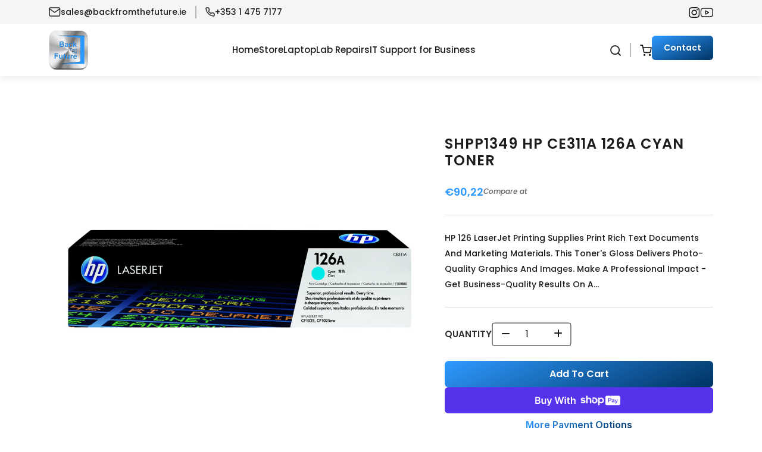

--- FILE ---
content_type: text/html; charset=utf-8
request_url: https://backfromthefuture.ie/products/shpp1349-hp-ce311a-126a-cyan-toner
body_size: 37425
content:
<!doctype html>
<html class="js" lang="en">
  <head>
    <meta charset="utf-8">
    <meta http-equiv="X-UA-Compatible" content="IE=edge">
    <meta name="viewport" content="width=device-width,initial-scale=1">
    <meta name="theme-color" content="">
    <link rel="canonical" href="https://backfromthefuture.ie/products/shpp1349-hp-ce311a-126a-cyan-toner"><link rel="icon" type="image/png" href="//backfromthefuture.ie/cdn/shop/files/BFTF_Logo_120x_2afcd05a-4d7b-4913-b223-fef39a4e4b23.webp?crop=center&height=32&v=1695629341&width=32"><link rel="preconnect" href="https://fonts.shopifycdn.com" crossorigin><title>
      SHPP1349 HP CE311A 126A CYAN TONER
 &ndash; Back from the Future</title>

    
      <meta name="description" content="HP 126 LaserJet Printing Supplies print rich text documents and marketing materials. This toner&#39;s gloss delivers photo-quality graphics and images. Make a professional impact - get business-quality results on a wide range of laser papers. Make a professional impact by printing stunning colour documents and marketing ma">
    

    

<meta property="og:site_name" content="Back from the Future">
<meta property="og:url" content="https://backfromthefuture.ie/products/shpp1349-hp-ce311a-126a-cyan-toner">
<meta property="og:title" content="SHPP1349 HP CE311A 126A CYAN TONER">
<meta property="og:type" content="product">
<meta property="og:description" content="HP 126 LaserJet Printing Supplies print rich text documents and marketing materials. This toner&#39;s gloss delivers photo-quality graphics and images. Make a professional impact - get business-quality results on a wide range of laser papers. Make a professional impact by printing stunning colour documents and marketing ma"><meta property="og:image" content="http://backfromthefuture.ie/cdn/shop/products/picture_5c768abe-0309-46c5-9b8b-2c6f172a5c5d.png?v=1627650484">
  <meta property="og:image:secure_url" content="https://backfromthefuture.ie/cdn/shop/products/picture_5c768abe-0309-46c5-9b8b-2c6f172a5c5d.png?v=1627650484">
  <meta property="og:image:width" content="2400">
  <meta property="og:image:height" content="1800"><meta property="og:price:amount" content="90,22">
  <meta property="og:price:currency" content="EUR"><meta name="twitter:card" content="summary_large_image">
<meta name="twitter:title" content="SHPP1349 HP CE311A 126A CYAN TONER">
<meta name="twitter:description" content="HP 126 LaserJet Printing Supplies print rich text documents and marketing materials. This toner&#39;s gloss delivers photo-quality graphics and images. Make a professional impact - get business-quality results on a wide range of laser papers. Make a professional impact by printing stunning colour documents and marketing ma">


    <script src="//backfromthefuture.ie/cdn/shop/t/6/assets/constants.js?v=132983761750457495441755072110" defer="defer"></script>
    <script src="//backfromthefuture.ie/cdn/shop/t/6/assets/pubsub.js?v=25310214064522200911755072111" defer="defer"></script>
    <script src="//backfromthefuture.ie/cdn/shop/t/6/assets/global.js?v=7301445359237545521755072110" defer="defer"></script>
    <script src="//backfromthefuture.ie/cdn/shop/t/6/assets/details-disclosure.js?v=13653116266235556501755072110" defer="defer"></script>
    <script src="//backfromthefuture.ie/cdn/shop/t/6/assets/details-modal.js?v=25581673532751508451755072110" defer="defer"></script>
    <script src="//backfromthefuture.ie/cdn/shop/t/6/assets/search-form.js?v=133129549252120666541755072111" defer="defer"></script><script src="//backfromthefuture.ie/cdn/shop/t/6/assets/animations.js?v=88693664871331136111755072110" defer="defer"></script><script>window.performance && window.performance.mark && window.performance.mark('shopify.content_for_header.start');</script><meta name="google-site-verification" content="KsVbP346Gf17ISGJy0hkb9wwxh_WQHyzwNkBldYcYBM">
<meta id="shopify-digital-wallet" name="shopify-digital-wallet" content="/1567719539/digital_wallets/dialog">
<meta name="shopify-checkout-api-token" content="fb1eef67c60db6dc627c32a7f064e8f2">
<meta id="in-context-paypal-metadata" data-shop-id="1567719539" data-venmo-supported="false" data-environment="production" data-locale="en_US" data-paypal-v4="true" data-currency="EUR">
<link rel="alternate" type="application/json+oembed" href="https://backfromthefuture.ie/products/shpp1349-hp-ce311a-126a-cyan-toner.oembed">
<script async="async" src="/checkouts/internal/preloads.js?locale=en-IE"></script>
<link rel="preconnect" href="https://shop.app" crossorigin="anonymous">
<script async="async" src="https://shop.app/checkouts/internal/preloads.js?locale=en-IE&shop_id=1567719539" crossorigin="anonymous"></script>
<script id="apple-pay-shop-capabilities" type="application/json">{"shopId":1567719539,"countryCode":"IE","currencyCode":"EUR","merchantCapabilities":["supports3DS"],"merchantId":"gid:\/\/shopify\/Shop\/1567719539","merchantName":"Back from the Future","requiredBillingContactFields":["postalAddress","email","phone"],"requiredShippingContactFields":["postalAddress","email","phone"],"shippingType":"shipping","supportedNetworks":["visa","maestro","masterCard","amex"],"total":{"type":"pending","label":"Back from the Future","amount":"1.00"},"shopifyPaymentsEnabled":true,"supportsSubscriptions":true}</script>
<script id="shopify-features" type="application/json">{"accessToken":"fb1eef67c60db6dc627c32a7f064e8f2","betas":["rich-media-storefront-analytics"],"domain":"backfromthefuture.ie","predictiveSearch":true,"shopId":1567719539,"locale":"en"}</script>
<script>var Shopify = Shopify || {};
Shopify.shop = "back-from-the-future.myshopify.com";
Shopify.locale = "en";
Shopify.currency = {"active":"EUR","rate":"1.0"};
Shopify.country = "IE";
Shopify.theme = {"name":"Dawn","id":185441157462,"schema_name":"Dawn","schema_version":"15.4.0","theme_store_id":887,"role":"main"};
Shopify.theme.handle = "null";
Shopify.theme.style = {"id":null,"handle":null};
Shopify.cdnHost = "backfromthefuture.ie/cdn";
Shopify.routes = Shopify.routes || {};
Shopify.routes.root = "/";</script>
<script type="module">!function(o){(o.Shopify=o.Shopify||{}).modules=!0}(window);</script>
<script>!function(o){function n(){var o=[];function n(){o.push(Array.prototype.slice.apply(arguments))}return n.q=o,n}var t=o.Shopify=o.Shopify||{};t.loadFeatures=n(),t.autoloadFeatures=n()}(window);</script>
<script>
  window.ShopifyPay = window.ShopifyPay || {};
  window.ShopifyPay.apiHost = "shop.app\/pay";
  window.ShopifyPay.redirectState = null;
</script>
<script id="shop-js-analytics" type="application/json">{"pageType":"product"}</script>
<script defer="defer" async type="module" src="//backfromthefuture.ie/cdn/shopifycloud/shop-js/modules/v2/client.init-shop-cart-sync_C5BV16lS.en.esm.js"></script>
<script defer="defer" async type="module" src="//backfromthefuture.ie/cdn/shopifycloud/shop-js/modules/v2/chunk.common_CygWptCX.esm.js"></script>
<script type="module">
  await import("//backfromthefuture.ie/cdn/shopifycloud/shop-js/modules/v2/client.init-shop-cart-sync_C5BV16lS.en.esm.js");
await import("//backfromthefuture.ie/cdn/shopifycloud/shop-js/modules/v2/chunk.common_CygWptCX.esm.js");

  window.Shopify.SignInWithShop?.initShopCartSync?.({"fedCMEnabled":true,"windoidEnabled":true});

</script>
<script>
  window.Shopify = window.Shopify || {};
  if (!window.Shopify.featureAssets) window.Shopify.featureAssets = {};
  window.Shopify.featureAssets['shop-js'] = {"shop-cart-sync":["modules/v2/client.shop-cart-sync_ZFArdW7E.en.esm.js","modules/v2/chunk.common_CygWptCX.esm.js"],"init-fed-cm":["modules/v2/client.init-fed-cm_CmiC4vf6.en.esm.js","modules/v2/chunk.common_CygWptCX.esm.js"],"shop-button":["modules/v2/client.shop-button_tlx5R9nI.en.esm.js","modules/v2/chunk.common_CygWptCX.esm.js"],"shop-cash-offers":["modules/v2/client.shop-cash-offers_DOA2yAJr.en.esm.js","modules/v2/chunk.common_CygWptCX.esm.js","modules/v2/chunk.modal_D71HUcav.esm.js"],"init-windoid":["modules/v2/client.init-windoid_sURxWdc1.en.esm.js","modules/v2/chunk.common_CygWptCX.esm.js"],"shop-toast-manager":["modules/v2/client.shop-toast-manager_ClPi3nE9.en.esm.js","modules/v2/chunk.common_CygWptCX.esm.js"],"init-shop-email-lookup-coordinator":["modules/v2/client.init-shop-email-lookup-coordinator_B8hsDcYM.en.esm.js","modules/v2/chunk.common_CygWptCX.esm.js"],"init-shop-cart-sync":["modules/v2/client.init-shop-cart-sync_C5BV16lS.en.esm.js","modules/v2/chunk.common_CygWptCX.esm.js"],"avatar":["modules/v2/client.avatar_BTnouDA3.en.esm.js"],"pay-button":["modules/v2/client.pay-button_FdsNuTd3.en.esm.js","modules/v2/chunk.common_CygWptCX.esm.js"],"init-customer-accounts":["modules/v2/client.init-customer-accounts_DxDtT_ad.en.esm.js","modules/v2/client.shop-login-button_C5VAVYt1.en.esm.js","modules/v2/chunk.common_CygWptCX.esm.js","modules/v2/chunk.modal_D71HUcav.esm.js"],"init-shop-for-new-customer-accounts":["modules/v2/client.init-shop-for-new-customer-accounts_ChsxoAhi.en.esm.js","modules/v2/client.shop-login-button_C5VAVYt1.en.esm.js","modules/v2/chunk.common_CygWptCX.esm.js","modules/v2/chunk.modal_D71HUcav.esm.js"],"shop-login-button":["modules/v2/client.shop-login-button_C5VAVYt1.en.esm.js","modules/v2/chunk.common_CygWptCX.esm.js","modules/v2/chunk.modal_D71HUcav.esm.js"],"init-customer-accounts-sign-up":["modules/v2/client.init-customer-accounts-sign-up_CPSyQ0Tj.en.esm.js","modules/v2/client.shop-login-button_C5VAVYt1.en.esm.js","modules/v2/chunk.common_CygWptCX.esm.js","modules/v2/chunk.modal_D71HUcav.esm.js"],"shop-follow-button":["modules/v2/client.shop-follow-button_Cva4Ekp9.en.esm.js","modules/v2/chunk.common_CygWptCX.esm.js","modules/v2/chunk.modal_D71HUcav.esm.js"],"checkout-modal":["modules/v2/client.checkout-modal_BPM8l0SH.en.esm.js","modules/v2/chunk.common_CygWptCX.esm.js","modules/v2/chunk.modal_D71HUcav.esm.js"],"lead-capture":["modules/v2/client.lead-capture_Bi8yE_yS.en.esm.js","modules/v2/chunk.common_CygWptCX.esm.js","modules/v2/chunk.modal_D71HUcav.esm.js"],"shop-login":["modules/v2/client.shop-login_D6lNrXab.en.esm.js","modules/v2/chunk.common_CygWptCX.esm.js","modules/v2/chunk.modal_D71HUcav.esm.js"],"payment-terms":["modules/v2/client.payment-terms_CZxnsJam.en.esm.js","modules/v2/chunk.common_CygWptCX.esm.js","modules/v2/chunk.modal_D71HUcav.esm.js"]};
</script>
<script>(function() {
  var isLoaded = false;
  function asyncLoad() {
    if (isLoaded) return;
    isLoaded = true;
    var urls = ["https:\/\/cdn.shopify.com\/s\/files\/1\/0683\/1371\/0892\/files\/splmn-shopify-prod-August-31.min.js?v=1693985059\u0026shop=back-from-the-future.myshopify.com","https:\/\/cdn.nfcube.com\/instafeed-6f7c2786cd652c017c9dfd6468920529.js?shop=back-from-the-future.myshopify.com"];
    for (var i = 0; i < urls.length; i++) {
      var s = document.createElement('script');
      s.type = 'text/javascript';
      s.async = true;
      s.src = urls[i];
      var x = document.getElementsByTagName('script')[0];
      x.parentNode.insertBefore(s, x);
    }
  };
  if(window.attachEvent) {
    window.attachEvent('onload', asyncLoad);
  } else {
    window.addEventListener('load', asyncLoad, false);
  }
})();</script>
<script id="__st">var __st={"a":1567719539,"offset":0,"reqid":"6ea0ade1-ce68-4629-8379-ffdd71b628ac-1768676200","pageurl":"backfromthefuture.ie\/products\/shpp1349-hp-ce311a-126a-cyan-toner","u":"c750fcb89846","p":"product","rtyp":"product","rid":6949273731227};</script>
<script>window.ShopifyPaypalV4VisibilityTracking = true;</script>
<script id="captcha-bootstrap">!function(){'use strict';const t='contact',e='account',n='new_comment',o=[[t,t],['blogs',n],['comments',n],[t,'customer']],c=[[e,'customer_login'],[e,'guest_login'],[e,'recover_customer_password'],[e,'create_customer']],r=t=>t.map((([t,e])=>`form[action*='/${t}']:not([data-nocaptcha='true']) input[name='form_type'][value='${e}']`)).join(','),a=t=>()=>t?[...document.querySelectorAll(t)].map((t=>t.form)):[];function s(){const t=[...o],e=r(t);return a(e)}const i='password',u='form_key',d=['recaptcha-v3-token','g-recaptcha-response','h-captcha-response',i],f=()=>{try{return window.sessionStorage}catch{return}},m='__shopify_v',_=t=>t.elements[u];function p(t,e,n=!1){try{const o=window.sessionStorage,c=JSON.parse(o.getItem(e)),{data:r}=function(t){const{data:e,action:n}=t;return t[m]||n?{data:e,action:n}:{data:t,action:n}}(c);for(const[e,n]of Object.entries(r))t.elements[e]&&(t.elements[e].value=n);n&&o.removeItem(e)}catch(o){console.error('form repopulation failed',{error:o})}}const l='form_type',E='cptcha';function T(t){t.dataset[E]=!0}const w=window,h=w.document,L='Shopify',v='ce_forms',y='captcha';let A=!1;((t,e)=>{const n=(g='f06e6c50-85a8-45c8-87d0-21a2b65856fe',I='https://cdn.shopify.com/shopifycloud/storefront-forms-hcaptcha/ce_storefront_forms_captcha_hcaptcha.v1.5.2.iife.js',D={infoText:'Protected by hCaptcha',privacyText:'Privacy',termsText:'Terms'},(t,e,n)=>{const o=w[L][v],c=o.bindForm;if(c)return c(t,g,e,D).then(n);var r;o.q.push([[t,g,e,D],n]),r=I,A||(h.body.append(Object.assign(h.createElement('script'),{id:'captcha-provider',async:!0,src:r})),A=!0)});var g,I,D;w[L]=w[L]||{},w[L][v]=w[L][v]||{},w[L][v].q=[],w[L][y]=w[L][y]||{},w[L][y].protect=function(t,e){n(t,void 0,e),T(t)},Object.freeze(w[L][y]),function(t,e,n,w,h,L){const[v,y,A,g]=function(t,e,n){const i=e?o:[],u=t?c:[],d=[...i,...u],f=r(d),m=r(i),_=r(d.filter((([t,e])=>n.includes(e))));return[a(f),a(m),a(_),s()]}(w,h,L),I=t=>{const e=t.target;return e instanceof HTMLFormElement?e:e&&e.form},D=t=>v().includes(t);t.addEventListener('submit',(t=>{const e=I(t);if(!e)return;const n=D(e)&&!e.dataset.hcaptchaBound&&!e.dataset.recaptchaBound,o=_(e),c=g().includes(e)&&(!o||!o.value);(n||c)&&t.preventDefault(),c&&!n&&(function(t){try{if(!f())return;!function(t){const e=f();if(!e)return;const n=_(t);if(!n)return;const o=n.value;o&&e.removeItem(o)}(t);const e=Array.from(Array(32),(()=>Math.random().toString(36)[2])).join('');!function(t,e){_(t)||t.append(Object.assign(document.createElement('input'),{type:'hidden',name:u})),t.elements[u].value=e}(t,e),function(t,e){const n=f();if(!n)return;const o=[...t.querySelectorAll(`input[type='${i}']`)].map((({name:t})=>t)),c=[...d,...o],r={};for(const[a,s]of new FormData(t).entries())c.includes(a)||(r[a]=s);n.setItem(e,JSON.stringify({[m]:1,action:t.action,data:r}))}(t,e)}catch(e){console.error('failed to persist form',e)}}(e),e.submit())}));const S=(t,e)=>{t&&!t.dataset[E]&&(n(t,e.some((e=>e===t))),T(t))};for(const o of['focusin','change'])t.addEventListener(o,(t=>{const e=I(t);D(e)&&S(e,y())}));const B=e.get('form_key'),M=e.get(l),P=B&&M;t.addEventListener('DOMContentLoaded',(()=>{const t=y();if(P)for(const e of t)e.elements[l].value===M&&p(e,B);[...new Set([...A(),...v().filter((t=>'true'===t.dataset.shopifyCaptcha))])].forEach((e=>S(e,t)))}))}(h,new URLSearchParams(w.location.search),n,t,e,['guest_login'])})(!0,!0)}();</script>
<script integrity="sha256-4kQ18oKyAcykRKYeNunJcIwy7WH5gtpwJnB7kiuLZ1E=" data-source-attribution="shopify.loadfeatures" defer="defer" src="//backfromthefuture.ie/cdn/shopifycloud/storefront/assets/storefront/load_feature-a0a9edcb.js" crossorigin="anonymous"></script>
<script crossorigin="anonymous" defer="defer" src="//backfromthefuture.ie/cdn/shopifycloud/storefront/assets/shopify_pay/storefront-65b4c6d7.js?v=20250812"></script>
<script data-source-attribution="shopify.dynamic_checkout.dynamic.init">var Shopify=Shopify||{};Shopify.PaymentButton=Shopify.PaymentButton||{isStorefrontPortableWallets:!0,init:function(){window.Shopify.PaymentButton.init=function(){};var t=document.createElement("script");t.src="https://backfromthefuture.ie/cdn/shopifycloud/portable-wallets/latest/portable-wallets.en.js",t.type="module",document.head.appendChild(t)}};
</script>
<script data-source-attribution="shopify.dynamic_checkout.buyer_consent">
  function portableWalletsHideBuyerConsent(e){var t=document.getElementById("shopify-buyer-consent"),n=document.getElementById("shopify-subscription-policy-button");t&&n&&(t.classList.add("hidden"),t.setAttribute("aria-hidden","true"),n.removeEventListener("click",e))}function portableWalletsShowBuyerConsent(e){var t=document.getElementById("shopify-buyer-consent"),n=document.getElementById("shopify-subscription-policy-button");t&&n&&(t.classList.remove("hidden"),t.removeAttribute("aria-hidden"),n.addEventListener("click",e))}window.Shopify?.PaymentButton&&(window.Shopify.PaymentButton.hideBuyerConsent=portableWalletsHideBuyerConsent,window.Shopify.PaymentButton.showBuyerConsent=portableWalletsShowBuyerConsent);
</script>
<script data-source-attribution="shopify.dynamic_checkout.cart.bootstrap">document.addEventListener("DOMContentLoaded",(function(){function t(){return document.querySelector("shopify-accelerated-checkout-cart, shopify-accelerated-checkout")}if(t())Shopify.PaymentButton.init();else{new MutationObserver((function(e,n){t()&&(Shopify.PaymentButton.init(),n.disconnect())})).observe(document.body,{childList:!0,subtree:!0})}}));
</script>
<link id="shopify-accelerated-checkout-styles" rel="stylesheet" media="screen" href="https://backfromthefuture.ie/cdn/shopifycloud/portable-wallets/latest/accelerated-checkout-backwards-compat.css" crossorigin="anonymous">
<style id="shopify-accelerated-checkout-cart">
        #shopify-buyer-consent {
  margin-top: 1em;
  display: inline-block;
  width: 100%;
}

#shopify-buyer-consent.hidden {
  display: none;
}

#shopify-subscription-policy-button {
  background: none;
  border: none;
  padding: 0;
  text-decoration: underline;
  font-size: inherit;
  cursor: pointer;
}

#shopify-subscription-policy-button::before {
  box-shadow: none;
}

      </style>

<script>window.performance && window.performance.mark && window.performance.mark('shopify.content_for_header.end');</script>


    <style data-shopify>
      @font-face {
  font-family: Poppins;
  font-weight: 400;
  font-style: normal;
  font-display: swap;
  src: url("//backfromthefuture.ie/cdn/fonts/poppins/poppins_n4.0ba78fa5af9b0e1a374041b3ceaadf0a43b41362.woff2") format("woff2"),
       url("//backfromthefuture.ie/cdn/fonts/poppins/poppins_n4.214741a72ff2596839fc9760ee7a770386cf16ca.woff") format("woff");
}

      @font-face {
  font-family: Poppins;
  font-weight: 700;
  font-style: normal;
  font-display: swap;
  src: url("//backfromthefuture.ie/cdn/fonts/poppins/poppins_n7.56758dcf284489feb014a026f3727f2f20a54626.woff2") format("woff2"),
       url("//backfromthefuture.ie/cdn/fonts/poppins/poppins_n7.f34f55d9b3d3205d2cd6f64955ff4b36f0cfd8da.woff") format("woff");
}

      @font-face {
  font-family: Poppins;
  font-weight: 400;
  font-style: italic;
  font-display: swap;
  src: url("//backfromthefuture.ie/cdn/fonts/poppins/poppins_i4.846ad1e22474f856bd6b81ba4585a60799a9f5d2.woff2") format("woff2"),
       url("//backfromthefuture.ie/cdn/fonts/poppins/poppins_i4.56b43284e8b52fc64c1fd271f289a39e8477e9ec.woff") format("woff");
}

      @font-face {
  font-family: Poppins;
  font-weight: 700;
  font-style: italic;
  font-display: swap;
  src: url("//backfromthefuture.ie/cdn/fonts/poppins/poppins_i7.42fd71da11e9d101e1e6c7932199f925f9eea42d.woff2") format("woff2"),
       url("//backfromthefuture.ie/cdn/fonts/poppins/poppins_i7.ec8499dbd7616004e21155106d13837fff4cf556.woff") format("woff");
}

      @font-face {
  font-family: Poppins;
  font-weight: 400;
  font-style: normal;
  font-display: swap;
  src: url("//backfromthefuture.ie/cdn/fonts/poppins/poppins_n4.0ba78fa5af9b0e1a374041b3ceaadf0a43b41362.woff2") format("woff2"),
       url("//backfromthefuture.ie/cdn/fonts/poppins/poppins_n4.214741a72ff2596839fc9760ee7a770386cf16ca.woff") format("woff");
}


      
        :root,
        .color-scheme-1 {
          --color-background: 255,255,255;
        
          --gradient-background: #ffffff;
        

        

        --color-foreground: 18,18,18;
        --color-background-contrast: 191,191,191;
        --color-shadow: 18,18,18;
        --color-button: 18,18,18;
        --color-button-text: 255,255,255;
        --color-secondary-button: 255,255,255;
        --color-secondary-button-text: 18,18,18;
        --color-link: 18,18,18;
        --color-badge-foreground: 18,18,18;
        --color-badge-background: 255,255,255;
        --color-badge-border: 18,18,18;
        --payment-terms-background-color: rgb(255 255 255);
      }
      
        
        .color-scheme-2 {
          --color-background: 243,243,243;
        
          --gradient-background: #f3f3f3;
        

        

        --color-foreground: 18,18,18;
        --color-background-contrast: 179,179,179;
        --color-shadow: 18,18,18;
        --color-button: 18,18,18;
        --color-button-text: 243,243,243;
        --color-secondary-button: 243,243,243;
        --color-secondary-button-text: 18,18,18;
        --color-link: 18,18,18;
        --color-badge-foreground: 18,18,18;
        --color-badge-background: 243,243,243;
        --color-badge-border: 18,18,18;
        --payment-terms-background-color: rgb(243 243 243);
      }
      
        
        .color-scheme-3 {
          --color-background: 36,40,51;
        
          --gradient-background: #242833;
        

        

        --color-foreground: 255,255,255;
        --color-background-contrast: 47,52,66;
        --color-shadow: 18,18,18;
        --color-button: 255,255,255;
        --color-button-text: 0,0,0;
        --color-secondary-button: 36,40,51;
        --color-secondary-button-text: 255,255,255;
        --color-link: 255,255,255;
        --color-badge-foreground: 255,255,255;
        --color-badge-background: 36,40,51;
        --color-badge-border: 255,255,255;
        --payment-terms-background-color: rgb(36 40 51);
      }
      
        
        .color-scheme-4 {
          --color-background: 18,18,18;
        
          --gradient-background: #121212;
        

        

        --color-foreground: 255,255,255;
        --color-background-contrast: 146,146,146;
        --color-shadow: 18,18,18;
        --color-button: 255,255,255;
        --color-button-text: 18,18,18;
        --color-secondary-button: 18,18,18;
        --color-secondary-button-text: 255,255,255;
        --color-link: 255,255,255;
        --color-badge-foreground: 255,255,255;
        --color-badge-background: 18,18,18;
        --color-badge-border: 255,255,255;
        --payment-terms-background-color: rgb(18 18 18);
      }
      
        
        .color-scheme-5 {
          --color-background: 51,79,180;
        
          --gradient-background: #334fb4;
        

        

        --color-foreground: 255,255,255;
        --color-background-contrast: 23,35,81;
        --color-shadow: 18,18,18;
        --color-button: 255,255,255;
        --color-button-text: 51,79,180;
        --color-secondary-button: 51,79,180;
        --color-secondary-button-text: 255,255,255;
        --color-link: 255,255,255;
        --color-badge-foreground: 255,255,255;
        --color-badge-background: 51,79,180;
        --color-badge-border: 255,255,255;
        --payment-terms-background-color: rgb(51 79 180);
      }
      

      body, .color-scheme-1, .color-scheme-2, .color-scheme-3, .color-scheme-4, .color-scheme-5 {
        color: rgba(var(--color-foreground), 0.75);
        background-color: rgb(var(--color-background));
      }

      :root {
        --font-body-family: Poppins, sans-serif;
        --font-body-style: normal;
        --font-body-weight: 400;
        --font-body-weight-bold: 700;

        --font-heading-family: Poppins, sans-serif;
        --font-heading-style: normal;
        --font-heading-weight: 400;

        --font-body-scale: 1.0;
        --font-heading-scale: 1.0;

        --media-padding: px;
        --media-border-opacity: 0.05;
        --media-border-width: 1px;
        --media-radius: 0px;
        --media-shadow-opacity: 0.0;
        --media-shadow-horizontal-offset: 0px;
        --media-shadow-vertical-offset: 4px;
        --media-shadow-blur-radius: 5px;
        --media-shadow-visible: 0;

        --page-width: 120rem;
        --page-width-margin: 0rem;

        --product-card-image-padding: 0.0rem;
        --product-card-corner-radius: 0.0rem;
        --product-card-text-alignment: left;
        --product-card-border-width: 0.0rem;
        --product-card-border-opacity: 0.1;
        --product-card-shadow-opacity: 0.0;
        --product-card-shadow-visible: 0;
        --product-card-shadow-horizontal-offset: 0.0rem;
        --product-card-shadow-vertical-offset: 0.4rem;
        --product-card-shadow-blur-radius: 0.5rem;

        --collection-card-image-padding: 0.0rem;
        --collection-card-corner-radius: 0.0rem;
        --collection-card-text-alignment: left;
        --collection-card-border-width: 0.0rem;
        --collection-card-border-opacity: 0.1;
        --collection-card-shadow-opacity: 0.0;
        --collection-card-shadow-visible: 0;
        --collection-card-shadow-horizontal-offset: 0.0rem;
        --collection-card-shadow-vertical-offset: 0.4rem;
        --collection-card-shadow-blur-radius: 0.5rem;

        --blog-card-image-padding: 0.0rem;
        --blog-card-corner-radius: 0.0rem;
        --blog-card-text-alignment: left;
        --blog-card-border-width: 0.0rem;
        --blog-card-border-opacity: 0.1;
        --blog-card-shadow-opacity: 0.0;
        --blog-card-shadow-visible: 0;
        --blog-card-shadow-horizontal-offset: 0.0rem;
        --blog-card-shadow-vertical-offset: 0.4rem;
        --blog-card-shadow-blur-radius: 0.5rem;

        --badge-corner-radius: 4.0rem;

        --popup-border-width: 1px;
        --popup-border-opacity: 0.1;
        --popup-corner-radius: 0px;
        --popup-shadow-opacity: 0.05;
        --popup-shadow-horizontal-offset: 0px;
        --popup-shadow-vertical-offset: 4px;
        --popup-shadow-blur-radius: 5px;

        --drawer-border-width: 1px;
        --drawer-border-opacity: 0.1;
        --drawer-shadow-opacity: 0.0;
        --drawer-shadow-horizontal-offset: 0px;
        --drawer-shadow-vertical-offset: 4px;
        --drawer-shadow-blur-radius: 5px;

        --spacing-sections-desktop: 0px;
        --spacing-sections-mobile: 0px;

        --grid-desktop-vertical-spacing: 8px;
        --grid-desktop-horizontal-spacing: 8px;
        --grid-mobile-vertical-spacing: 4px;
        --grid-mobile-horizontal-spacing: 4px;

        --text-boxes-border-opacity: 0.1;
        --text-boxes-border-width: 0px;
        --text-boxes-radius: 0px;
        --text-boxes-shadow-opacity: 0.0;
        --text-boxes-shadow-visible: 0;
        --text-boxes-shadow-horizontal-offset: 0px;
        --text-boxes-shadow-vertical-offset: 4px;
        --text-boxes-shadow-blur-radius: 5px;

        --buttons-radius: 0px;
        --buttons-radius-outset: 0px;
        --buttons-border-width: 1px;
        --buttons-border-opacity: 1.0;
        --buttons-shadow-opacity: 0.0;
        --buttons-shadow-visible: 0;
        --buttons-shadow-horizontal-offset: 0px;
        --buttons-shadow-vertical-offset: 4px;
        --buttons-shadow-blur-radius: 5px;
        --buttons-border-offset: 0px;

        --inputs-radius: 0px;
        --inputs-border-width: 1px;
        --inputs-border-opacity: 0.55;
        --inputs-shadow-opacity: 0.0;
        --inputs-shadow-horizontal-offset: 0px;
        --inputs-margin-offset: 0px;
        --inputs-shadow-vertical-offset: 4px;
        --inputs-shadow-blur-radius: 5px;
        --inputs-radius-outset: 0px;

        --variant-pills-radius: 40px;
        --variant-pills-border-width: 1px;
        --variant-pills-border-opacity: 0.55;
        --variant-pills-shadow-opacity: 0.0;
        --variant-pills-shadow-horizontal-offset: 0px;
        --variant-pills-shadow-vertical-offset: 4px;
        --variant-pills-shadow-blur-radius: 5px;
      }

      *,
      *::before,
      *::after {
        box-sizing: inherit;
      }

       html {
        box-sizing: border-box;
        font-size: 16px;
        height: 100%;
      }
      #preloader {
  position: fixed;
  left: 0;
  top: 0;
  width: 100%;
  height: 100%;
  z-index: 99999;
  background: #fff; /* background color */
  display: flex;
  align-items: center;
  justify-content: center;
}

.spinner {
  border: 6px solid #f3f3f3;
  border-top: 6px solid #000; /* loader color */
  border-radius: 50%;
  width: 50px;
  height: 50px;
  animation: spin 1s linear infinite;
}

@keyframes spin {
  100% { transform: rotate(360deg); }
}

    </style>

    <link href="//backfromthefuture.ie/cdn/shop/t/6/assets/base.css?v=159841507637079171801755072110" rel="stylesheet" type="text/css" media="all" />
    <!-- font-awesome-link -->

    <link rel="stylesheet" href="https://cdnjs.cloudflare.com/ajax/libs/font-awesome/6.5.1/css/all.min.css" /> 

<!-- owl-carousel2.3.4-link -->

    <link rel="stylesheet" href="https://cdnjs.cloudflare.com/ajax/libs/OwlCarousel2/2.3.4/assets/owl.carousel.css" />



    <link href="//backfromthefuture.ie/cdn/shop/t/6/assets/bootstrap.min.css?v=152811347971867319601755072529" rel="stylesheet" type="text/css" media="all" />
    <link href="//backfromthefuture.ie/cdn/shop/t/6/assets/custom.css?v=102332919304434498801759832245" rel="stylesheet" type="text/css" media="all" />
    <link href="//backfromthefuture.ie/cdn/shop/t/6/assets/responsive.css?v=156854850306617514661763633761" rel="stylesheet" type="text/css" media="all" />


    <link rel="stylesheet" href="//backfromthefuture.ie/cdn/shop/t/6/assets/component-cart-items.css?v=121142720247496754331755846488" media="print" onload="this.media='all'">
      <link rel="preload" as="font" href="//backfromthefuture.ie/cdn/fonts/poppins/poppins_n4.0ba78fa5af9b0e1a374041b3ceaadf0a43b41362.woff2" type="font/woff2" crossorigin>
      

      <link rel="preload" as="font" href="//backfromthefuture.ie/cdn/fonts/poppins/poppins_n4.0ba78fa5af9b0e1a374041b3ceaadf0a43b41362.woff2" type="font/woff2" crossorigin>
      
<link
        rel="stylesheet"
        href="//backfromthefuture.ie/cdn/shop/t/6/assets/component-predictive-search.css?v=118923337488134913561755072110"
        media="print"
        onload="this.media='all'"
      ><script>
      if (Shopify.designMode) {
        document.documentElement.classList.add('shopify-design-mode');
      }
    </script>
  <!-- BEGIN app block: shopify://apps/hulk-form-builder/blocks/app-embed/b6b8dd14-356b-4725-a4ed-77232212b3c3 --><!-- BEGIN app snippet: hulkapps-formbuilder-theme-ext --><script type="text/javascript">
  
  if (typeof window.formbuilder_customer != "object") {
        window.formbuilder_customer = {}
  }

  window.hulkFormBuilder = {
    form_data: {"form_OLn5034d-8sdNwmDXa3JIA":{"uuid":"OLn5034d-8sdNwmDXa3JIA","form_name":"Repairs form","form_data":{"div_back_gradient_1":"#fff","div_back_gradient_2":"#fff","back_color":"#f5f5f7","form_title":"\u003ch3 style=\"text-align: center;color:black;margin-bottom:40px;\"\u003e\u003cstrong\u003eNeed a Repair? We\u0026#39;ve Got You Covered!\u003c\/strong\u003e\u003c\/h3\u003e\n","form_submit":"Submit Query","after_submit":"hideAndmessage","after_submit_msg":"\u003ch2\u003e\u003cstrong\u003eThanks For Submission\u003c\/strong\u003e\u003c\/h2\u003e\n","captcha_enable":"no","label_style":"blockLabels","input_border_radius":"2","back_type":"color","input_back_color":"#fff","input_back_color_hover":"#fff","back_shadow":"none","label_font_clr":"#000000","input_font_clr":"#000000","button_align":"centerBtn","button_clr":"#fff","button_back_clr":"#003363","button_border_radius":"5","form_width":"750px","form_border_size":0,"form_border_clr":"#c7c7c7","form_border_radius":0,"label_font_size":"18","input_font_size":"14","button_font_size":"18","form_padding":0,"input_border_color":"#ccc","input_border_color_hover":"#ccc","btn_border_clr":"#003363","btn_border_size":"3","form_name":"Repairs form","":"sales@backfromthefuture.ie","form_emails":"sales@backfromthefuture.ie","admin_email_subject":"New form submission received.","admin_email_message":"Hi [first-name of store owner],\u003cbr\u003eSomeone just submitted a response to your form.\u003cbr\u003ePlease find the details below:","form_access_message":"\u003cp\u003ePlease login to access the form\u003cbr\u003eDo not have an account? Create account\u003c\/p\u003e","notification_email_send":true,"pass_referrer_url_on_email":false,"input_font_family":"Poppins","label_font_family":"Poppins","input_placeholder_clr":"#000000","formElements":[{"type":"text","position":0,"label":"Full Name","customClass":"","halfwidth":"no","Conditions":{},"required":"yes","page_number":1},{"type":"email","position":1,"label":"Email","required":"yes","email_confirm":"yes","Conditions":{},"page_number":1},{"Conditions":{},"type":"phone","position":2,"label":"Phone Number","required":"yes","page_number":1,"default_country_code":"Ireland +353"},{"type":"select","position":3,"label":"Device Type","values":"IT Support\nBilling\nSales","Conditions":{},"elementCost":{},"required":"yes","page_number":1},{"type":"textarea","position":4,"label":"Description of Issue","required":"yes","Conditions":{},"inputHeight":"150","page_number":1}]},"is_spam_form":false,"shop_uuid":"c8aJSP4LxJAIjyclJh8N3g","shop_timezone":"Europe\/Dublin","shop_id":146637,"shop_is_after_submit_enabled":false,"shop_shopify_plan":"basic","shop_shopify_domain":"back-from-the-future.myshopify.com","shop_remove_watermark":false,"shop_created_at":"2025-08-20T01:04:04.709-05:00"},"form_Pc1-eOSk4WwyoLYZj8TIQw":{"uuid":"Pc1-eOSk4WwyoLYZj8TIQw","form_name":"It Support","form_data":{"div_back_gradient_1":"#fff","div_back_gradient_2":"#fff","back_color":"#f5f5f7","form_title":"\u003ch2 style=\"text-align: center;color:black;margin-bottom:20px\"\u003e\u003cstrong\u003eLet\u0026rsquo;s Talk\u003c\/strong\u003e\u003c\/h2\u003e\n","form_submit":"Submit Query","after_submit":"hideAndmessage","after_submit_msg":"\u003ch2\u003e\u003cstrong\u003eThanks For Submission\u003c\/strong\u003e\u003c\/h2\u003e\n","captcha_enable":"no","label_style":"blockLabels","input_border_radius":"2","back_type":"color","input_back_color":"#fff","input_back_color_hover":"#fff","back_shadow":"none","label_font_clr":"#000000","input_font_clr":"#000000","button_align":"centerBtn","button_clr":"#fff","button_back_clr":"#003363","button_border_radius":"5","form_width":"750px","form_border_size":0,"form_border_clr":"#c7c7c7","form_border_radius":0,"label_font_size":"18","input_font_size":"14","button_font_size":"18","form_padding":0,"input_border_color":"#ccc","input_border_color_hover":"#ccc","btn_border_clr":"#003363","btn_border_size":"3","form_name":"It Support","":"sales@backfromthefuture.ie","form_emails":"sales@backfromthefuture.ie","admin_email_subject":"New form submission received.","admin_email_message":"Hi [first-name of store owner],\u003cbr\u003eSomeone just submitted a response to your form.\u003cbr\u003ePlease find the details below:","form_access_message":"\u003cp\u003ePlease login to access the form\u003cbr\u003eDo not have an account? Create account\u003c\/p\u003e","notification_email_send":true,"form_description":"\u003cp style=\"text-align: center;font-family: Poppins;\n    font-weight: 400;\n    font-size: 14px;\n    line-height: 189%;\n    text-align: center;\n    color: #6e7681;\n    margin-bottom: 30px\"\u003eIf you\u0026rsquo;re looking for IT support that\u0026rsquo;s agile, experienced, and genuinely invested in your success, we\u0026rsquo;d love to chat. Use the form below to tell us a bit about your organisation, and a member of our team will be in touch shortly.\u003c\/p\u003e\n","input_font_family":"Poppins","label_font_family":"Poppins","input_placeholder_clr":"#000000","formElements":[{"type":"text","position":0,"label":"Full Name","customClass":"","halfwidth":"no","Conditions":{},"required":"yes","page_number":1},{"type":"text","position":1,"label":"Organisation","halfwidth":"no","Conditions":{},"required":"yes","page_number":1},{"type":"email","position":2,"label":"Email Address","required":"yes","email_confirm":"yes","Conditions":{},"page_number":1},{"Conditions":{},"type":"phone","position":3,"label":"Phone Number","required":"yes","page_number":1,"default_country_code":"Ireland +353"},{"Conditions":{},"type":"text","position":4,"label":"How many users","page_number":1},{"type":"textarea","position":5,"label":"Description of Issue","required":"yes","Conditions":{},"inputHeight":"150","page_number":1}]},"is_spam_form":false,"shop_uuid":"c8aJSP4LxJAIjyclJh8N3g","shop_timezone":"Europe\/Dublin","shop_id":146637,"shop_is_after_submit_enabled":false,"shop_shopify_plan":"basic","shop_shopify_domain":"back-from-the-future.myshopify.com","shop_remove_watermark":false,"shop_created_at":"2025-08-20T01:04:04.709-05:00"},"form_ZkPfvPPNOxtenbP39GFwtA":{"uuid":"ZkPfvPPNOxtenbP39GFwtA","form_name":"Get in Touch","form_data":{"div_back_gradient_1":"#fff","div_back_gradient_2":"#fff","back_color":"#f5f5f7","form_title":"\u003ch2 style=\"text-align: center; margin-bottom:40px; color:black;\"\u003e\u003cstrong\u003eGet in Touch\u003c\/strong\u003e\u003c\/h2\u003e\n","form_submit":"Submit Query","after_submit":"hideAndmessage","after_submit_msg":"\u003ch2\u003e\u003cstrong\u003eThanks For Submission\u003c\/strong\u003e\u003c\/h2\u003e\n","captcha_enable":"no","label_style":"blockLabels","input_border_radius":"2","back_type":"color","input_back_color":"#fff","input_back_color_hover":"#fff","back_shadow":"none","label_font_clr":"#000000","input_font_clr":"#000000","button_align":"centerBtn","button_clr":"#fff","button_back_clr":"#003363","button_border_radius":"5","form_width":"750px","form_border_size":0,"form_border_clr":"#c7c7c7","form_border_radius":0,"label_font_size":"18","input_font_size":"14","button_font_size":"18","form_padding":0,"input_border_color":"#ccc","input_border_color_hover":"#ccc","btn_border_clr":"#003363","btn_border_size":"3","form_name":"Get in Touch","":"sales@backfromthefuture.ie","form_emails":"sales@backfromthefuture.ie","admin_email_subject":"New form submission received.","admin_email_message":"Hi [first-name of store owner],\u003cbr\u003eSomeone just submitted a response to your form.\u003cbr\u003ePlease find the details below:","form_access_message":"\u003cp\u003ePlease login to access the form\u003cbr\u003eDo not have an account? Create account\u003c\/p\u003e","notification_email_send":true,"input_fonts_type":"Google Fonts","input_custom_font_name":"poppins","label_font_family":"Poppins","input_font_family":"Poppins","input_placeholder_clr":"#000000","formElements":[{"type":"text","position":0,"label":"Full Name","customClass":"","halfwidth":"no","Conditions":{},"required":"yes","page_number":1},{"type":"email","position":1,"label":"Email Address","required":"yes","email_confirm":"yes","Conditions":{},"page_number":1},{"type":"select","position":2,"label":"Query Type","values":"IT Support\nBilling\nSales","Conditions":{},"required":"yes","elementCost":{},"page_number":1},{"Conditions":{},"type":"phone","position":3,"label":"Phone Number","required":"yes","phone_validate_field":"no","page_number":1,"default_country_code":"Ireland +353"},{"type":"textarea","position":4,"label":"Message","required":"yes","Conditions":{},"inputHeight":"200","page_number":1}]},"is_spam_form":false,"shop_uuid":"c8aJSP4LxJAIjyclJh8N3g","shop_timezone":"Europe\/Dublin","shop_id":146637,"shop_is_after_submit_enabled":false,"shop_shopify_plan":"basic","shop_shopify_domain":"back-from-the-future.myshopify.com","shop_remove_watermark":false,"shop_created_at":"2025-08-20T01:04:04.709-05:00"}},
    shop_data: {"shop_c8aJSP4LxJAIjyclJh8N3g":{"shop_uuid":"c8aJSP4LxJAIjyclJh8N3g","shop_timezone":"Europe\/Dublin","shop_id":146637,"shop_is_after_submit_enabled":false,"shop_shopify_plan":"basic","shop_shopify_domain":"back-from-the-future.myshopify.com","shop_remove_watermark":false,"shop_created_at":"2025-08-20T01:04:04.709-05:00","is_skip_metafield":false,"shop_deleted":false,"shop_disabled":false}},
    settings_data: {"shop_settings":{"shop_customise_msgs":[],"default_customise_msgs":{"is_required":"is required","thank_you":"Thank you! The form was submitted successfully.","processing":"Processing...","valid_data":"Please provide valid data","valid_email":"Provide valid email format","valid_tags":"HTML Tags are not allowed","valid_phone":"Provide valid phone number","valid_captcha":"Please provide valid captcha response","valid_url":"Provide valid URL","only_number_alloud":"Provide valid number in","number_less":"must be less than","number_more":"must be more than","image_must_less":"Image must be less than 20MB","image_number":"Images allowed","image_extension":"Invalid extension! Please provide image file","error_image_upload":"Error in image upload. Please try again.","error_file_upload":"Error in file upload. Please try again.","your_response":"Your response","error_form_submit":"Error occur.Please try again after sometime.","email_submitted":"Form with this email is already submitted","invalid_email_by_zerobounce":"The email address you entered appears to be invalid. Please check it and try again.","download_file":"Download file","card_details_invalid":"Your card details are invalid","card_details":"Card details","please_enter_card_details":"Please enter card details","card_number":"Card number","exp_mm":"Exp MM","exp_yy":"Exp YY","crd_cvc":"CVV","payment_value":"Payment amount","please_enter_payment_amount":"Please enter payment amount","address1":"Address line 1","address2":"Address line 2","city":"City","province":"Province","zipcode":"Zip code","country":"Country","blocked_domain":"This form does not accept addresses from","file_must_less":"File must be less than 20MB","file_extension":"Invalid extension! Please provide file","only_file_number_alloud":"files allowed","previous":"Previous","next":"Next","must_have_a_input":"Please enter at least one field.","please_enter_required_data":"Please enter required data","atleast_one_special_char":"Include at least one special character","atleast_one_lowercase_char":"Include at least one lowercase character","atleast_one_uppercase_char":"Include at least one uppercase character","atleast_one_number":"Include at least one number","must_have_8_chars":"Must have 8 characters long","be_between_8_and_12_chars":"Be between 8 and 12 characters long","please_select":"Please Select","phone_submitted":"Form with this phone number is already submitted","user_res_parse_error":"Error while submitting the form","valid_same_values":"values must be same","product_choice_clear_selection":"Clear Selection","picture_choice_clear_selection":"Clear Selection","remove_all_for_file_image_upload":"Remove All","invalid_file_type_for_image_upload":"You can't upload files of this type.","invalid_file_type_for_signature_upload":"You can't upload files of this type.","max_files_exceeded_for_file_upload":"You can not upload any more files.","max_files_exceeded_for_image_upload":"You can not upload any more files.","file_already_exist":"File already uploaded","max_limit_exceed":"You have added the maximum number of text fields.","cancel_upload_for_file_upload":"Cancel upload","cancel_upload_for_image_upload":"Cancel upload","cancel_upload_for_signature_upload":"Cancel upload"},"shop_blocked_domains":[]}},
    features_data: {"shop_plan_features":{"shop_plan_features":["unlimited-forms","full-design-customization","export-form-submissions","multiple-recipients-for-form-submissions","multiple-admin-notifications","enable-captcha","unlimited-file-uploads","save-submitted-form-data","set-auto-response-message","conditional-logic","form-banner","save-as-draft-facility","include-user-response-in-admin-email","disable-form-submission","file-upload"]}},
    shop: null,
    shop_id: null,
    plan_features: null,
    validateDoubleQuotes: false,
    assets: {
      extraFunctions: "https://cdn.shopify.com/extensions/019bb5ee-ec40-7527-955d-c1b8751eb060/form-builder-by-hulkapps-50/assets/extra-functions.js",
      extraStyles: "https://cdn.shopify.com/extensions/019bb5ee-ec40-7527-955d-c1b8751eb060/form-builder-by-hulkapps-50/assets/extra-styles.css",
      bootstrapStyles: "https://cdn.shopify.com/extensions/019bb5ee-ec40-7527-955d-c1b8751eb060/form-builder-by-hulkapps-50/assets/theme-app-extension-bootstrap.css"
    },
    translations: {
      htmlTagNotAllowed: "HTML Tags are not allowed",
      sqlQueryNotAllowed: "SQL Queries are not allowed",
      doubleQuoteNotAllowed: "Double quotes are not allowed",
      vorwerkHttpWwwNotAllowed: "The words \u0026#39;http\u0026#39; and \u0026#39;www\u0026#39; are not allowed. Please remove them and try again.",
      maxTextFieldsReached: "You have added the maximum number of text fields.",
      avoidNegativeWords: "Avoid negative words: Don\u0026#39;t use negative words in your contact message.",
      customDesignOnly: "This form is for custom designs requests. For general inquiries please contact our team at info@stagheaddesigns.com",
      zerobounceApiErrorMsg: "We couldn\u0026#39;t verify your email due to a technical issue. Please try again later.",
    }

  }

  

  window.FbThemeAppExtSettingsHash = {}
  
</script><!-- END app snippet --><!-- END app block --><script src="https://cdn.shopify.com/extensions/019b9746-9f5e-789a-8bc9-c2bba6cad5d7/audien-reviews-210/assets/reviews.js" type="text/javascript" defer="defer"></script>
<link href="https://cdn.shopify.com/extensions/019b9746-9f5e-789a-8bc9-c2bba6cad5d7/audien-reviews-210/assets/reviews-list.css" rel="stylesheet" type="text/css" media="all">
<link href="https://cdn.shopify.com/extensions/019b9746-9f5e-789a-8bc9-c2bba6cad5d7/audien-reviews-210/assets/audien_review.css" rel="stylesheet" type="text/css" media="all">
<script src="https://cdn.shopify.com/extensions/019bb5ee-ec40-7527-955d-c1b8751eb060/form-builder-by-hulkapps-50/assets/form-builder-script.js" type="text/javascript" defer="defer"></script>
<script src="https://cdn.shopify.com/extensions/019b9746-9f5e-789a-8bc9-c2bba6cad5d7/audien-reviews-210/assets/reviews-star-list.js" type="text/javascript" defer="defer"></script>
<link href="https://cdn.shopify.com/extensions/019b9746-9f5e-789a-8bc9-c2bba6cad5d7/audien-reviews-210/assets/star_rating.css" rel="stylesheet" type="text/css" media="all">
<link href="https://monorail-edge.shopifysvc.com" rel="dns-prefetch">
<script>(function(){if ("sendBeacon" in navigator && "performance" in window) {try {var session_token_from_headers = performance.getEntriesByType('navigation')[0].serverTiming.find(x => x.name == '_s').description;} catch {var session_token_from_headers = undefined;}var session_cookie_matches = document.cookie.match(/_shopify_s=([^;]*)/);var session_token_from_cookie = session_cookie_matches && session_cookie_matches.length === 2 ? session_cookie_matches[1] : "";var session_token = session_token_from_headers || session_token_from_cookie || "";function handle_abandonment_event(e) {var entries = performance.getEntries().filter(function(entry) {return /monorail-edge.shopifysvc.com/.test(entry.name);});if (!window.abandonment_tracked && entries.length === 0) {window.abandonment_tracked = true;var currentMs = Date.now();var navigation_start = performance.timing.navigationStart;var payload = {shop_id: 1567719539,url: window.location.href,navigation_start,duration: currentMs - navigation_start,session_token,page_type: "product"};window.navigator.sendBeacon("https://monorail-edge.shopifysvc.com/v1/produce", JSON.stringify({schema_id: "online_store_buyer_site_abandonment/1.1",payload: payload,metadata: {event_created_at_ms: currentMs,event_sent_at_ms: currentMs}}));}}window.addEventListener('pagehide', handle_abandonment_event);}}());</script>
<script id="web-pixels-manager-setup">(function e(e,d,r,n,o){if(void 0===o&&(o={}),!Boolean(null===(a=null===(i=window.Shopify)||void 0===i?void 0:i.analytics)||void 0===a?void 0:a.replayQueue)){var i,a;window.Shopify=window.Shopify||{};var t=window.Shopify;t.analytics=t.analytics||{};var s=t.analytics;s.replayQueue=[],s.publish=function(e,d,r){return s.replayQueue.push([e,d,r]),!0};try{self.performance.mark("wpm:start")}catch(e){}var l=function(){var e={modern:/Edge?\/(1{2}[4-9]|1[2-9]\d|[2-9]\d{2}|\d{4,})\.\d+(\.\d+|)|Firefox\/(1{2}[4-9]|1[2-9]\d|[2-9]\d{2}|\d{4,})\.\d+(\.\d+|)|Chrom(ium|e)\/(9{2}|\d{3,})\.\d+(\.\d+|)|(Maci|X1{2}).+ Version\/(15\.\d+|(1[6-9]|[2-9]\d|\d{3,})\.\d+)([,.]\d+|)( \(\w+\)|)( Mobile\/\w+|) Safari\/|Chrome.+OPR\/(9{2}|\d{3,})\.\d+\.\d+|(CPU[ +]OS|iPhone[ +]OS|CPU[ +]iPhone|CPU IPhone OS|CPU iPad OS)[ +]+(15[._]\d+|(1[6-9]|[2-9]\d|\d{3,})[._]\d+)([._]\d+|)|Android:?[ /-](13[3-9]|1[4-9]\d|[2-9]\d{2}|\d{4,})(\.\d+|)(\.\d+|)|Android.+Firefox\/(13[5-9]|1[4-9]\d|[2-9]\d{2}|\d{4,})\.\d+(\.\d+|)|Android.+Chrom(ium|e)\/(13[3-9]|1[4-9]\d|[2-9]\d{2}|\d{4,})\.\d+(\.\d+|)|SamsungBrowser\/([2-9]\d|\d{3,})\.\d+/,legacy:/Edge?\/(1[6-9]|[2-9]\d|\d{3,})\.\d+(\.\d+|)|Firefox\/(5[4-9]|[6-9]\d|\d{3,})\.\d+(\.\d+|)|Chrom(ium|e)\/(5[1-9]|[6-9]\d|\d{3,})\.\d+(\.\d+|)([\d.]+$|.*Safari\/(?![\d.]+ Edge\/[\d.]+$))|(Maci|X1{2}).+ Version\/(10\.\d+|(1[1-9]|[2-9]\d|\d{3,})\.\d+)([,.]\d+|)( \(\w+\)|)( Mobile\/\w+|) Safari\/|Chrome.+OPR\/(3[89]|[4-9]\d|\d{3,})\.\d+\.\d+|(CPU[ +]OS|iPhone[ +]OS|CPU[ +]iPhone|CPU IPhone OS|CPU iPad OS)[ +]+(10[._]\d+|(1[1-9]|[2-9]\d|\d{3,})[._]\d+)([._]\d+|)|Android:?[ /-](13[3-9]|1[4-9]\d|[2-9]\d{2}|\d{4,})(\.\d+|)(\.\d+|)|Mobile Safari.+OPR\/([89]\d|\d{3,})\.\d+\.\d+|Android.+Firefox\/(13[5-9]|1[4-9]\d|[2-9]\d{2}|\d{4,})\.\d+(\.\d+|)|Android.+Chrom(ium|e)\/(13[3-9]|1[4-9]\d|[2-9]\d{2}|\d{4,})\.\d+(\.\d+|)|Android.+(UC? ?Browser|UCWEB|U3)[ /]?(15\.([5-9]|\d{2,})|(1[6-9]|[2-9]\d|\d{3,})\.\d+)\.\d+|SamsungBrowser\/(5\.\d+|([6-9]|\d{2,})\.\d+)|Android.+MQ{2}Browser\/(14(\.(9|\d{2,})|)|(1[5-9]|[2-9]\d|\d{3,})(\.\d+|))(\.\d+|)|K[Aa][Ii]OS\/(3\.\d+|([4-9]|\d{2,})\.\d+)(\.\d+|)/},d=e.modern,r=e.legacy,n=navigator.userAgent;return n.match(d)?"modern":n.match(r)?"legacy":"unknown"}(),u="modern"===l?"modern":"legacy",c=(null!=n?n:{modern:"",legacy:""})[u],f=function(e){return[e.baseUrl,"/wpm","/b",e.hashVersion,"modern"===e.buildTarget?"m":"l",".js"].join("")}({baseUrl:d,hashVersion:r,buildTarget:u}),m=function(e){var d=e.version,r=e.bundleTarget,n=e.surface,o=e.pageUrl,i=e.monorailEndpoint;return{emit:function(e){var a=e.status,t=e.errorMsg,s=(new Date).getTime(),l=JSON.stringify({metadata:{event_sent_at_ms:s},events:[{schema_id:"web_pixels_manager_load/3.1",payload:{version:d,bundle_target:r,page_url:o,status:a,surface:n,error_msg:t},metadata:{event_created_at_ms:s}}]});if(!i)return console&&console.warn&&console.warn("[Web Pixels Manager] No Monorail endpoint provided, skipping logging."),!1;try{return self.navigator.sendBeacon.bind(self.navigator)(i,l)}catch(e){}var u=new XMLHttpRequest;try{return u.open("POST",i,!0),u.setRequestHeader("Content-Type","text/plain"),u.send(l),!0}catch(e){return console&&console.warn&&console.warn("[Web Pixels Manager] Got an unhandled error while logging to Monorail."),!1}}}}({version:r,bundleTarget:l,surface:e.surface,pageUrl:self.location.href,monorailEndpoint:e.monorailEndpoint});try{o.browserTarget=l,function(e){var d=e.src,r=e.async,n=void 0===r||r,o=e.onload,i=e.onerror,a=e.sri,t=e.scriptDataAttributes,s=void 0===t?{}:t,l=document.createElement("script"),u=document.querySelector("head"),c=document.querySelector("body");if(l.async=n,l.src=d,a&&(l.integrity=a,l.crossOrigin="anonymous"),s)for(var f in s)if(Object.prototype.hasOwnProperty.call(s,f))try{l.dataset[f]=s[f]}catch(e){}if(o&&l.addEventListener("load",o),i&&l.addEventListener("error",i),u)u.appendChild(l);else{if(!c)throw new Error("Did not find a head or body element to append the script");c.appendChild(l)}}({src:f,async:!0,onload:function(){if(!function(){var e,d;return Boolean(null===(d=null===(e=window.Shopify)||void 0===e?void 0:e.analytics)||void 0===d?void 0:d.initialized)}()){var d=window.webPixelsManager.init(e)||void 0;if(d){var r=window.Shopify.analytics;r.replayQueue.forEach((function(e){var r=e[0],n=e[1],o=e[2];d.publishCustomEvent(r,n,o)})),r.replayQueue=[],r.publish=d.publishCustomEvent,r.visitor=d.visitor,r.initialized=!0}}},onerror:function(){return m.emit({status:"failed",errorMsg:"".concat(f," has failed to load")})},sri:function(e){var d=/^sha384-[A-Za-z0-9+/=]+$/;return"string"==typeof e&&d.test(e)}(c)?c:"",scriptDataAttributes:o}),m.emit({status:"loading"})}catch(e){m.emit({status:"failed",errorMsg:(null==e?void 0:e.message)||"Unknown error"})}}})({shopId: 1567719539,storefrontBaseUrl: "https://backfromthefuture.ie",extensionsBaseUrl: "https://extensions.shopifycdn.com/cdn/shopifycloud/web-pixels-manager",monorailEndpoint: "https://monorail-edge.shopifysvc.com/unstable/produce_batch",surface: "storefront-renderer",enabledBetaFlags: ["2dca8a86"],webPixelsConfigList: [{"id":"1254883670","configuration":"{\"config\":\"{\\\"pixel_id\\\":\\\"AW-408821351\\\",\\\"target_country\\\":\\\"IE\\\",\\\"gtag_events\\\":[{\\\"type\\\":\\\"page_view\\\",\\\"action_label\\\":\\\"AW-408821351\\\/VbbdCLirufkBEOe8-MIB\\\"},{\\\"type\\\":\\\"purchase\\\",\\\"action_label\\\":\\\"AW-408821351\\\/MK0QCLurufkBEOe8-MIB\\\"},{\\\"type\\\":\\\"view_item\\\",\\\"action_label\\\":\\\"AW-408821351\\\/e-5cCL6rufkBEOe8-MIB\\\"},{\\\"type\\\":\\\"add_to_cart\\\",\\\"action_label\\\":\\\"AW-408821351\\\/Frd9CMGrufkBEOe8-MIB\\\"},{\\\"type\\\":\\\"begin_checkout\\\",\\\"action_label\\\":\\\"AW-408821351\\\/7B2uCMSrufkBEOe8-MIB\\\"},{\\\"type\\\":\\\"search\\\",\\\"action_label\\\":\\\"AW-408821351\\\/wa3NCMerufkBEOe8-MIB\\\"},{\\\"type\\\":\\\"add_payment_info\\\",\\\"action_label\\\":\\\"AW-408821351\\\/-rS7CMqrufkBEOe8-MIB\\\"}],\\\"enable_monitoring_mode\\\":false}\"}","eventPayloadVersion":"v1","runtimeContext":"OPEN","scriptVersion":"b2a88bafab3e21179ed38636efcd8a93","type":"APP","apiClientId":1780363,"privacyPurposes":[],"dataSharingAdjustments":{"protectedCustomerApprovalScopes":["read_customer_address","read_customer_email","read_customer_name","read_customer_personal_data","read_customer_phone"]}},{"id":"331678038","configuration":"{\"pixel_id\":\"2027184310922215\",\"pixel_type\":\"facebook_pixel\",\"metaapp_system_user_token\":\"-\"}","eventPayloadVersion":"v1","runtimeContext":"OPEN","scriptVersion":"ca16bc87fe92b6042fbaa3acc2fbdaa6","type":"APP","apiClientId":2329312,"privacyPurposes":["ANALYTICS","MARKETING","SALE_OF_DATA"],"dataSharingAdjustments":{"protectedCustomerApprovalScopes":["read_customer_address","read_customer_email","read_customer_name","read_customer_personal_data","read_customer_phone"]}},{"id":"shopify-app-pixel","configuration":"{}","eventPayloadVersion":"v1","runtimeContext":"STRICT","scriptVersion":"0450","apiClientId":"shopify-pixel","type":"APP","privacyPurposes":["ANALYTICS","MARKETING"]},{"id":"shopify-custom-pixel","eventPayloadVersion":"v1","runtimeContext":"LAX","scriptVersion":"0450","apiClientId":"shopify-pixel","type":"CUSTOM","privacyPurposes":["ANALYTICS","MARKETING"]}],isMerchantRequest: false,initData: {"shop":{"name":"Back from the Future","paymentSettings":{"currencyCode":"EUR"},"myshopifyDomain":"back-from-the-future.myshopify.com","countryCode":"IE","storefrontUrl":"https:\/\/backfromthefuture.ie"},"customer":null,"cart":null,"checkout":null,"productVariants":[{"price":{"amount":90.22,"currencyCode":"EUR"},"product":{"title":"SHPP1349 HP CE311A 126A CYAN TONER","vendor":"Back from the Future","id":"6949273731227","untranslatedTitle":"SHPP1349 HP CE311A 126A CYAN TONER","url":"\/products\/shpp1349-hp-ce311a-126a-cyan-toner","type":""},"id":"40664125178011","image":{"src":"\/\/backfromthefuture.ie\/cdn\/shop\/products\/picture_5c768abe-0309-46c5-9b8b-2c6f172a5c5d.png?v=1627650484"},"sku":"SHPP1349","title":"Default Title","untranslatedTitle":"Default Title"}],"purchasingCompany":null},},"https://backfromthefuture.ie/cdn","fcfee988w5aeb613cpc8e4bc33m6693e112",{"modern":"","legacy":""},{"shopId":"1567719539","storefrontBaseUrl":"https:\/\/backfromthefuture.ie","extensionBaseUrl":"https:\/\/extensions.shopifycdn.com\/cdn\/shopifycloud\/web-pixels-manager","surface":"storefront-renderer","enabledBetaFlags":"[\"2dca8a86\"]","isMerchantRequest":"false","hashVersion":"fcfee988w5aeb613cpc8e4bc33m6693e112","publish":"custom","events":"[[\"page_viewed\",{}],[\"product_viewed\",{\"productVariant\":{\"price\":{\"amount\":90.22,\"currencyCode\":\"EUR\"},\"product\":{\"title\":\"SHPP1349 HP CE311A 126A CYAN TONER\",\"vendor\":\"Back from the Future\",\"id\":\"6949273731227\",\"untranslatedTitle\":\"SHPP1349 HP CE311A 126A CYAN TONER\",\"url\":\"\/products\/shpp1349-hp-ce311a-126a-cyan-toner\",\"type\":\"\"},\"id\":\"40664125178011\",\"image\":{\"src\":\"\/\/backfromthefuture.ie\/cdn\/shop\/products\/picture_5c768abe-0309-46c5-9b8b-2c6f172a5c5d.png?v=1627650484\"},\"sku\":\"SHPP1349\",\"title\":\"Default Title\",\"untranslatedTitle\":\"Default Title\"}}]]"});</script><script>
  window.ShopifyAnalytics = window.ShopifyAnalytics || {};
  window.ShopifyAnalytics.meta = window.ShopifyAnalytics.meta || {};
  window.ShopifyAnalytics.meta.currency = 'EUR';
  var meta = {"product":{"id":6949273731227,"gid":"gid:\/\/shopify\/Product\/6949273731227","vendor":"Back from the Future","type":"","handle":"shpp1349-hp-ce311a-126a-cyan-toner","variants":[{"id":40664125178011,"price":9022,"name":"SHPP1349 HP CE311A 126A CYAN TONER","public_title":null,"sku":"SHPP1349"}],"remote":false},"page":{"pageType":"product","resourceType":"product","resourceId":6949273731227,"requestId":"6ea0ade1-ce68-4629-8379-ffdd71b628ac-1768676200"}};
  for (var attr in meta) {
    window.ShopifyAnalytics.meta[attr] = meta[attr];
  }
</script>
<script class="analytics">
  (function () {
    var customDocumentWrite = function(content) {
      var jquery = null;

      if (window.jQuery) {
        jquery = window.jQuery;
      } else if (window.Checkout && window.Checkout.$) {
        jquery = window.Checkout.$;
      }

      if (jquery) {
        jquery('body').append(content);
      }
    };

    var hasLoggedConversion = function(token) {
      if (token) {
        return document.cookie.indexOf('loggedConversion=' + token) !== -1;
      }
      return false;
    }

    var setCookieIfConversion = function(token) {
      if (token) {
        var twoMonthsFromNow = new Date(Date.now());
        twoMonthsFromNow.setMonth(twoMonthsFromNow.getMonth() + 2);

        document.cookie = 'loggedConversion=' + token + '; expires=' + twoMonthsFromNow;
      }
    }

    var trekkie = window.ShopifyAnalytics.lib = window.trekkie = window.trekkie || [];
    if (trekkie.integrations) {
      return;
    }
    trekkie.methods = [
      'identify',
      'page',
      'ready',
      'track',
      'trackForm',
      'trackLink'
    ];
    trekkie.factory = function(method) {
      return function() {
        var args = Array.prototype.slice.call(arguments);
        args.unshift(method);
        trekkie.push(args);
        return trekkie;
      };
    };
    for (var i = 0; i < trekkie.methods.length; i++) {
      var key = trekkie.methods[i];
      trekkie[key] = trekkie.factory(key);
    }
    trekkie.load = function(config) {
      trekkie.config = config || {};
      trekkie.config.initialDocumentCookie = document.cookie;
      var first = document.getElementsByTagName('script')[0];
      var script = document.createElement('script');
      script.type = 'text/javascript';
      script.onerror = function(e) {
        var scriptFallback = document.createElement('script');
        scriptFallback.type = 'text/javascript';
        scriptFallback.onerror = function(error) {
                var Monorail = {
      produce: function produce(monorailDomain, schemaId, payload) {
        var currentMs = new Date().getTime();
        var event = {
          schema_id: schemaId,
          payload: payload,
          metadata: {
            event_created_at_ms: currentMs,
            event_sent_at_ms: currentMs
          }
        };
        return Monorail.sendRequest("https://" + monorailDomain + "/v1/produce", JSON.stringify(event));
      },
      sendRequest: function sendRequest(endpointUrl, payload) {
        // Try the sendBeacon API
        if (window && window.navigator && typeof window.navigator.sendBeacon === 'function' && typeof window.Blob === 'function' && !Monorail.isIos12()) {
          var blobData = new window.Blob([payload], {
            type: 'text/plain'
          });

          if (window.navigator.sendBeacon(endpointUrl, blobData)) {
            return true;
          } // sendBeacon was not successful

        } // XHR beacon

        var xhr = new XMLHttpRequest();

        try {
          xhr.open('POST', endpointUrl);
          xhr.setRequestHeader('Content-Type', 'text/plain');
          xhr.send(payload);
        } catch (e) {
          console.log(e);
        }

        return false;
      },
      isIos12: function isIos12() {
        return window.navigator.userAgent.lastIndexOf('iPhone; CPU iPhone OS 12_') !== -1 || window.navigator.userAgent.lastIndexOf('iPad; CPU OS 12_') !== -1;
      }
    };
    Monorail.produce('monorail-edge.shopifysvc.com',
      'trekkie_storefront_load_errors/1.1',
      {shop_id: 1567719539,
      theme_id: 185441157462,
      app_name: "storefront",
      context_url: window.location.href,
      source_url: "//backfromthefuture.ie/cdn/s/trekkie.storefront.cd680fe47e6c39ca5d5df5f0a32d569bc48c0f27.min.js"});

        };
        scriptFallback.async = true;
        scriptFallback.src = '//backfromthefuture.ie/cdn/s/trekkie.storefront.cd680fe47e6c39ca5d5df5f0a32d569bc48c0f27.min.js';
        first.parentNode.insertBefore(scriptFallback, first);
      };
      script.async = true;
      script.src = '//backfromthefuture.ie/cdn/s/trekkie.storefront.cd680fe47e6c39ca5d5df5f0a32d569bc48c0f27.min.js';
      first.parentNode.insertBefore(script, first);
    };
    trekkie.load(
      {"Trekkie":{"appName":"storefront","development":false,"defaultAttributes":{"shopId":1567719539,"isMerchantRequest":null,"themeId":185441157462,"themeCityHash":"7000171421787753702","contentLanguage":"en","currency":"EUR","eventMetadataId":"1217017c-8f8f-443d-b183-413cd45594cb"},"isServerSideCookieWritingEnabled":true,"monorailRegion":"shop_domain","enabledBetaFlags":["65f19447"]},"Session Attribution":{},"S2S":{"facebookCapiEnabled":true,"source":"trekkie-storefront-renderer","apiClientId":580111}}
    );

    var loaded = false;
    trekkie.ready(function() {
      if (loaded) return;
      loaded = true;

      window.ShopifyAnalytics.lib = window.trekkie;

      var originalDocumentWrite = document.write;
      document.write = customDocumentWrite;
      try { window.ShopifyAnalytics.merchantGoogleAnalytics.call(this); } catch(error) {};
      document.write = originalDocumentWrite;

      window.ShopifyAnalytics.lib.page(null,{"pageType":"product","resourceType":"product","resourceId":6949273731227,"requestId":"6ea0ade1-ce68-4629-8379-ffdd71b628ac-1768676200","shopifyEmitted":true});

      var match = window.location.pathname.match(/checkouts\/(.+)\/(thank_you|post_purchase)/)
      var token = match? match[1]: undefined;
      if (!hasLoggedConversion(token)) {
        setCookieIfConversion(token);
        window.ShopifyAnalytics.lib.track("Viewed Product",{"currency":"EUR","variantId":40664125178011,"productId":6949273731227,"productGid":"gid:\/\/shopify\/Product\/6949273731227","name":"SHPP1349 HP CE311A 126A CYAN TONER","price":"90.22","sku":"SHPP1349","brand":"Back from the Future","variant":null,"category":"","nonInteraction":true,"remote":false},undefined,undefined,{"shopifyEmitted":true});
      window.ShopifyAnalytics.lib.track("monorail:\/\/trekkie_storefront_viewed_product\/1.1",{"currency":"EUR","variantId":40664125178011,"productId":6949273731227,"productGid":"gid:\/\/shopify\/Product\/6949273731227","name":"SHPP1349 HP CE311A 126A CYAN TONER","price":"90.22","sku":"SHPP1349","brand":"Back from the Future","variant":null,"category":"","nonInteraction":true,"remote":false,"referer":"https:\/\/backfromthefuture.ie\/products\/shpp1349-hp-ce311a-126a-cyan-toner"});
      }
    });


        var eventsListenerScript = document.createElement('script');
        eventsListenerScript.async = true;
        eventsListenerScript.src = "//backfromthefuture.ie/cdn/shopifycloud/storefront/assets/shop_events_listener-3da45d37.js";
        document.getElementsByTagName('head')[0].appendChild(eventsListenerScript);

})();</script>
  <script>
  if (!window.ga || (window.ga && typeof window.ga !== 'function')) {
    window.ga = function ga() {
      (window.ga.q = window.ga.q || []).push(arguments);
      if (window.Shopify && window.Shopify.analytics && typeof window.Shopify.analytics.publish === 'function') {
        window.Shopify.analytics.publish("ga_stub_called", {}, {sendTo: "google_osp_migration"});
      }
      console.error("Shopify's Google Analytics stub called with:", Array.from(arguments), "\nSee https://help.shopify.com/manual/promoting-marketing/pixels/pixel-migration#google for more information.");
    };
    if (window.Shopify && window.Shopify.analytics && typeof window.Shopify.analytics.publish === 'function') {
      window.Shopify.analytics.publish("ga_stub_initialized", {}, {sendTo: "google_osp_migration"});
    }
  }
</script>
<script
  defer
  src="https://backfromthefuture.ie/cdn/shopifycloud/perf-kit/shopify-perf-kit-3.0.4.min.js"
  data-application="storefront-renderer"
  data-shop-id="1567719539"
  data-render-region="gcp-us-east1"
  data-page-type="product"
  data-theme-instance-id="185441157462"
  data-theme-name="Dawn"
  data-theme-version="15.4.0"
  data-monorail-region="shop_domain"
  data-resource-timing-sampling-rate="10"
  data-shs="true"
  data-shs-beacon="true"
  data-shs-export-with-fetch="true"
  data-shs-logs-sample-rate="1"
  data-shs-beacon-endpoint="https://backfromthefuture.ie/api/collect"
></script>
</head>

  <body class="gradient">
    <div id="preloader">
  <div class="spinner"></div>
</div>

    <a class="skip-to-content-link button visually-hidden" href="#MainContent">
      Skip to content
    </a><!-- BEGIN sections: header-group -->
<div id="shopify-section-sections--26042759381334__header_pix_eHRKL9" class="shopify-section shopify-section-group-header-group">
<!-- header-start-start -->
  <header class="main-header"> 
       <div class="header-top-wrap">
        <div class="container">
              <div class="header-top">
            <div class="ht-lft">
                <ul>
                    <li>
                        <a href="mailto:sales@backfromthefuture.ie">
                            <svg width="20" height="16" viewBox="0 0 20 16" fill="none" xmlns="http://www.w3.org/2000/svg">
                                <path d="M2.75 1H16.75C17.7125 1 18.5 1.7875 18.5 2.75V13.25C18.5 14.2125 17.7125 15 16.75 15H2.75C1.7875 15 1 14.2125 1 13.25V2.75C1 1.7875 1.7875 1 2.75 1Z" stroke="#1D1D1F" stroke-width="1.4" stroke-linecap="round" stroke-linejoin="round"/>
                                <path d="M18.5 2.75L9.75 8.875L1 2.75" stroke="#1D1D1F" stroke-width="1.4" stroke-linecap="round" stroke-linejoin="round"/>
                            </svg>
                            sales@backfromthefuture.ie
                        </a> 
                    </li>
                    <li>
                        <a href="tel:+353 1 475 7177">
                            <svg width="16" height="16" viewBox="0 0 16 16" fill="none" xmlns="http://www.w3.org/2000/svg">
                                <path d="M14.9718 11.4817V13.5893C14.9726 13.7849 14.9325 13.9786 14.8542 14.1578C14.7758 14.3371 14.6608 14.498 14.5167 14.6303C14.3725 14.7626 14.2023 14.8633 14.0169 14.9259C13.8316 14.9886 13.6352 15.0119 13.4403 14.9943C11.2786 14.7594 9.20202 14.0207 7.37757 12.8376C5.68016 11.7589 4.24105 10.3198 3.16244 8.62243C1.97517 6.78969 1.2363 4.70306 1.0057 2.53156C0.988146 2.33729 1.01123 2.1415 1.0735 1.95664C1.13576 1.77178 1.23583 1.60191 1.36734 1.45785C1.49885 1.31378 1.65891 1.19868 1.83734 1.11986C2.01577 1.04105 2.20866 1.00025 2.40372 1.00007H4.51128C4.85222 0.996713 5.18275 1.11744 5.44126 1.33976C5.69976 1.56208 5.86861 1.87081 5.91633 2.20841C6.00528 2.88287 6.17025 3.54511 6.40809 4.18249C6.50261 4.43394 6.52307 4.70721 6.46704 4.96993C6.41101 5.23265 6.28084 5.4738 6.09196 5.66481L5.19976 6.55701C6.19983 8.31581 7.65609 9.77206 9.41489 10.7721L10.3071 9.87994C10.4981 9.69106 10.7392 9.56089 11.002 9.50486C11.2647 9.44883 11.538 9.46929 11.7894 9.56381C12.4268 9.80164 13.089 9.96662 13.7635 10.0556C14.1048 10.1037 14.4164 10.2756 14.6392 10.5386C14.862 10.8015 14.9804 11.1372 14.9718 11.4817Z" stroke="#1D1D1F" stroke-width="1.4" stroke-linecap="round" stroke-linejoin="round"/>
                            </svg> 
                            +353 1 475 7177
                        </a> 
                    </li>
                </ul>
            </div>
            <div class="ht-right">
                <ul>
                    <li>
                        <a href="https://www.instagram.com/thegadgetguyam/">
                            <svg width="20" height="18" viewBox="0 0 20 18" fill="none" xmlns="http://www.w3.org/2000/svg">
<g clip-path="url(#clip0_194_410)">
<path d="M10.1832 0C7.70161 0 7.38953 0 6.41517 0.0525002C5.65803 0.0684095 4.90908 0.210413 4.20002 0.4725C3.59154 0.701018 3.03894 1.05368 2.57848 1.50735C2.11802 1.96103 1.76008 2.50548 1.52815 3.105C1.26214 3.8036 1.11802 4.54152 1.10187 5.2875C1.04858 6.2475 1.04858 6.555 1.04858 8.99997C1.04858 11.445 1.04858 11.7525 1.10187 12.75C1.11713 13.4961 1.26129 14.2341 1.52815 14.9325C1.76026 15.5213 2.11559 16.0554 2.57102 16.5C3.02903 16.9566 3.58225 17.3098 4.19242 17.535C4.90147 17.7971 5.65042 17.9391 6.40756 17.955C7.38953 18 7.70161 18 10.1832 18C12.6648 18 12.9769 18 13.9512 17.9475C14.7085 17.9324 15.4576 17.7904 16.1664 17.5275C16.7776 17.3035 17.3331 16.9532 17.7954 16.5C18.2588 16.0488 18.6173 15.5037 18.8458 14.9025C19.1059 14.2129 19.2474 13.4854 19.2645 12.75C19.3179 11.7525 19.3179 11.445 19.3179 8.99997C19.3179 6.555 19.3179 6.2475 19.2645 5.2875C19.2492 4.54143 19.1051 3.80337 18.8382 3.105C18.6063 2.50548 18.2484 1.96103 17.7879 1.50735C17.3275 1.05367 16.7748 0.701016 16.1664 0.4725C15.4695 0.213713 14.7337 0.0717494 13.9893 0.0525002C12.9769 0 12.6648 0 10.1832 0ZM10.1832 1.62C12.6191 1.62 12.9159 1.62 13.8751 1.6725C14.4551 1.6803 15.0295 1.78687 15.5727 1.9875C15.9702 2.12754 16.3297 2.35595 16.6231 2.655C16.9266 2.94414 17.1584 3.2983 17.3006 3.69C17.5071 4.22437 17.6154 4.79072 17.6203 5.3625C17.6583 6.315 17.6736 6.6 17.6736 8.99997C17.6736 11.4 17.6736 11.6925 17.6127 12.6375C17.6048 13.209 17.4966 13.7748 17.293 14.31C17.1453 14.7008 16.9113 15.0543 16.6079 15.345C16.3144 15.6441 15.9549 15.8724 15.5574 16.0125C15.0152 16.2167 14.4403 16.3234 13.8599 16.3275C12.8931 16.365 12.6039 16.38 10.1604 16.38C7.71689 16.38 7.42759 16.38 6.46084 16.32C5.8808 16.3122 5.3065 16.2057 4.76333 16.005C4.36492 15.863 4.00535 15.632 3.71285 15.33C3.40699 15.0413 3.17258 14.6872 3.02775 14.295C2.82413 13.7598 2.71596 13.194 2.70804 12.6225C2.66997 11.6775 2.66237 11.385 2.66237 8.99248C2.66237 6.6 2.66237 6.3 2.70804 5.34C2.71596 4.76851 2.82412 4.20267 3.02775 3.6675C3.17083 3.27446 3.40548 2.91997 3.71285 2.6325C4.00462 2.32966 4.36442 2.09847 4.76333 1.9575C5.30486 1.76039 5.87604 1.65392 6.45323 1.6425C7.41997 1.6425 7.70921 1.5975 10.1452 1.5975L10.1832 1.62ZM10.1832 4.38C9.25581 4.38 8.34922 4.65096 7.57808 5.15861C6.80696 5.66626 6.20594 6.38781 5.85104 7.23201C5.49613 8.07621 5.40326 9.00515 5.5842 9.90134C5.76513 10.7975 6.21172 11.6207 6.86751 12.2668C7.52328 12.913 8.3588 13.3529 9.26838 13.5312C10.178 13.7095 11.1208 13.618 11.9776 13.2683C12.8345 12.9186 13.5668 12.3265 14.082 11.5668C14.5973 10.807 14.8723 9.91372 14.8723 8.99997C14.8723 7.77467 14.3783 6.59958 13.4989 5.73317C12.6195 4.86675 11.4269 4.38 10.1832 4.38ZM10.1832 12C9.58101 12 8.9923 11.824 8.49158 11.4944C7.99085 11.1648 7.60056 10.6962 7.37011 10.1481C7.13965 9.59987 7.07935 8.99666 7.19684 8.41475C7.31432 7.83278 7.60432 7.29825 8.03017 6.87868C8.45599 6.45912 8.99851 6.1734 9.58919 6.05765C10.1798 5.94189 10.792 6.0013 11.3484 6.22836C11.9048 6.45542 12.3804 6.83994 12.7149 7.33331C13.0495 7.82666 13.2281 8.40669 13.2281 8.99997C13.2281 9.79564 12.9072 10.5587 12.3362 11.1213C11.7652 11.6839 10.9907 12 10.1832 12ZM16.1587 4.2C16.1587 4.4136 16.0945 4.62241 15.974 4.80001C15.8536 4.97762 15.6824 5.11605 15.4821 5.19779C15.2818 5.27953 15.0614 5.30092 14.8488 5.25925C14.6361 5.21758 14.4408 5.11472 14.2875 4.96368C14.1342 4.81264 14.0298 4.62019 13.9875 4.4107C13.9452 4.2012 13.9669 3.98405 14.0499 3.7867C14.1328 3.58936 14.2734 3.42068 14.4536 3.30201C14.6339 3.18334 14.8458 3.12 15.0626 3.12C15.3527 3.12197 15.6304 3.23638 15.8355 3.43849C16.0406 3.64061 16.1568 3.91418 16.1587 4.2Z" fill="#1D1D1F"/>
</g>
<defs>
<clipPath id="clip0_194_410">
<rect width="19" height="18" fill="white" transform="translate(0.349976)"/>
</clipPath>
</defs>
</svg>

                        </a> 
                    </li>
                    <li>
                        <a href="https://www.youtube.com/user/TheBackfromthefuture">
                           <svg width="22" height="16" viewBox="0 0 22 16" fill="none" xmlns="http://www.w3.org/2000/svg">
                                <path d="M20.8563 3.19146C20.7487 2.76169 20.5297 2.36792 20.2212 2.04992C19.9127 1.73191 19.5258 1.50094 19.0995 1.38034C17.542 1 11.3117 1 11.3117 1C11.3117 1 5.08141 1 3.52384 1.41656C3.09755 1.53717 2.71063 1.76814 2.40217 2.08614C2.0937 2.40414 1.87462 2.79791 1.76705 3.22768C1.48199 4.80839 1.34256 6.41192 1.35049 8.01811C1.34033 9.63639 1.47978 11.2521 1.76705 12.8448C1.88564 13.2612 2.10963 13.64 2.41738 13.9445C2.72512 14.2491 3.10622 14.4692 3.52384 14.5834C5.08141 15 11.3117 15 11.3117 15C11.3117 15 17.542 15 19.0995 14.5834C19.5258 14.4628 19.9127 14.2319 20.2212 13.9139C20.5297 13.5959 20.7487 13.2021 20.8563 12.7723C21.1392 11.2035 21.2786 9.61221 21.2729 8.01811C21.283 6.39983 21.1436 4.78407 20.8563 3.19146Z" stroke="#1D1D1F" stroke-width="1.4" stroke-linecap="round" stroke-linejoin="round"/>
                                <path d="M9.27417 10.9793L14.4812 8.01811L9.27417 5.05692V10.9793Z" stroke="#1D1D1F" stroke-width="1.4" stroke-linecap="round" stroke-linejoin="round"/>
                            </svg> 
                        </a> 
                    </li>
                </ul>
            </div>
        </div>
        </div>
       </div>
        <div class="header-bottom-wrap">
             <div class="container">
                <div class="header-bottom">
            <nav class="navbar navbar-expand-lg  "> 
                    <a class="navbar-brand" href="/"><img src="//backfromthefuture.ie/cdn/shop/files/BFTF_Logo.PNG?v=1615922942" alt=""></a>
                    <button class="navbar-toggler" type="button" data-bs-toggle="collapse" data-bs-target="#navbarSupportedContent" aria-controls="navbarSupportedContent" aria-expanded="false" aria-label="Toggle navigation">
                    <span class="navbar-toggler-icon"></span>
                    <span class="navbar-toggler-icon"></span>
                    <span class="navbar-toggler-icon"></span>
                    </button>
                    <div class="collapse navbar-collapse" id="navbarSupportedContent">
                        <button id="customToggleBtn" type="button" class="d-block d-lg-none">
                            <i class="fa-solid fa-xmark"></i>
                        </button>
                    <ul class="navbar-nav mx-auto ">
                        
                        <li class="nav-item">
                            <a class="nav-link " href="/">Home</a>
                        </li>
                        
                        <li class="nav-item">
                            <a class="nav-link " href="https://backfromthefuture.ie/collections">Store</a>
                        </li>
                        
                        <li class="nav-item">
                            <a class="nav-link " href="/pages/laptop-repairs">LaptopLab Repairs</a>
                        </li>
                        
                        <li class="nav-item">
                            <a class="nav-link " href="/pages/it-support">IT Support for Business</a>
                        </li>
                        
                       
                    </ul>
                  
                    </div>
                      <div class="cbtn--bxx">
                        <div class="cbtn-lft">
                            <ul>
                                <li>
                                    <a href="/search">
                                        <svg width="18" height="18" viewBox="0 0 18 18" fill="none" xmlns="http://www.w3.org/2000/svg">
                                            <path d="M8.11115 15.2222C12.0385 15.2222 15.2223 12.0385 15.2223 8.11111C15.2223 4.18375 12.0385 1 8.11115 1C4.18377 1 1 4.18375 1 8.11111C1 12.0385 4.18377 15.2222 8.11115 15.2222Z" stroke="#1D1D1F" stroke-width="1.8" stroke-linecap="round" stroke-linejoin="round"/>
                                            <path d="M17.0001 17L13.1334 13.1333" stroke="#1D1D1F" stroke-width="1.8" stroke-linecap="round" stroke-linejoin="round"/>
                                        </svg>
                                    </a>
                                </li>
                                <li>
                                    <a href="/cart">
                                        <svg width="20" height="20" viewBox="0 0 20 20" fill="none" xmlns="http://www.w3.org/2000/svg"> <path d="M7.54523 18.1818C7.9971 18.1818 8.36341 17.8155 8.36341 17.3636C8.36341 16.9118 7.9971 16.5455 7.54523 16.5455C7.09336 16.5455 6.72705 16.9118 6.72705 17.3636C6.72705 17.8155 7.09336 18.1818 7.54523 18.1818Z" stroke="#1D1D1F" stroke-width="1.8" stroke-linecap="round" stroke-linejoin="round"/> <path d="M16.5452 18.1818C16.9971 18.1818 17.3634 17.8155 17.3634 17.3636C17.3634 16.9118 16.9971 16.5455 16.5452 16.5455C16.0934 16.5455 15.7271 16.9118 15.7271 17.3636C15.7271 17.8155 16.0934 18.1818 16.5452 18.1818Z" stroke="#1D1D1F" stroke-width="1.8" stroke-linecap="round" stroke-linejoin="round"/> <path d="M1 1H4.27273L6.46545 11.9555C6.54027 12.3321 6.7452 12.6705 7.04436 12.9113C7.34351 13.1522 7.71784 13.2801 8.10182 13.2727H16.0545C16.4385 13.2801 16.8129 13.1522 17.112 12.9113C17.4112 12.6705 17.6161 12.3321 17.6909 11.9555L19 5.09091H5.09091" stroke="#1D1D1F" stroke-width="1.8" stroke-linecap="round" stroke-linejoin="round"/> </svg>
                                    </a>
                                </li>
                            </ul>
                        </div>
                        <div class="cbtn-right">
                             <a href="https://backfromthefuture.ie/pages/it-for-schools" class="btn-all">Contact</a>
                        </div>
                    </div>
             
            </nav>
        </div>
             </div>
        </div>
     
  </header>
<!-- header-start-end -->


 



</div>
<!-- END sections: header-group -->

    <main id="MainContent" class="content-for-layout focus-none" role="main" tabindex="-1">
      <div id="shopify-section-template--26042759053654__single_product_pix_8AHAbk" class="shopify-section">   <style>
        /* ===== Main Header Styles (specific to this page) ===== */
        .main-header {
            box-shadow: 0px 4px 10px 0px rgba(158, 158, 158, 0.16);
        }
        .audien-review-star-rating {
    justify-content: center !important;
}
.drop-size select {
    border: none;
    box-shadow: none!important;
    outline: none!important;
}
.drop-size {
    display: flex;
    border: 1px solid #9d9d9d;
    justify-content: space-around;
    height: 40px;
    min-height: unset;
    margin: 20px 0;
    box-shadow: none!important;
    outline: none!important;
    width: auto;
    position: relative;
}
.pd-li {
    font-weight: 500;
    font-size: 14px;
    line-height: 186%;
    text-transform: capitalize;
    display: flex;
    align-items: center;
    gap: 35px;
}

          /* =====  end===== */
 button.btn-all {
    font-family: Poppins, sans-serif;
    font-weight: 600;
    font-size: 16px;
    text-transform: capitalize;
    color: #fff;
    background: linear-gradient(155deg, #2e9aff, #003363);
    padding: 10px 20px;
    border-radius: 6px;
    transition: all .5s;
    position: relative;
    overflow: hidden;
    filter: contrast(1);
    width: 100%;
    border: none;
}
.description h1 {
    font-size: 23px;
}

.description table {
    width: 100%;
}

.description h3 {
    font-size: 22px;
    margin: 10px 0;
    font-weight: 700;
}
    </style>
    <!-- shop-section-start -->
    <!-- single-product-section-start -->
    <section class="single-product">
        <div class="container">
            <div class="single-pro-main">
                <div class="row g-4">
                    <div class="col-lg-7">
                        <div class="single-product-left">
                           <div class="single-product-slider-box">
  
    
    <div class="single-product-image">
      <img src="//backfromthefuture.ie/cdn/shop/products/picture_5c768abe-0309-46c5-9b8b-2c6f172a5c5d_1024x1024.png?v=1627650484" alt="SHPP1349 HP CE311A 126A CYAN TONER">
    </div>
  
</div>

                        </div>
                    </div>
                    <div class="col-lg-5">
          <div class="single-right">
            <div class="sr-inner">
              <h1 class="product-heading">SHPP1349 HP CE311A 126A CYAN TONER</h1>

              <!-- Price -->
              <div class="price-bxx">
                <p><span>€90,22</span><em>Compare at</em></p>
<div class="audien-review-star-rating" style="display:none;" data-product-id="6949273731227" data-domain="backfromthefuture.ie"></div>
              
              </div>

              <!-- Description -->
              <div class="pro-description">
                <p>HP 126 LaserJet Printing Supplies print rich text documents and marketing materials. This toner's gloss delivers photo-quality graphics and images. Make a professional impact - get business-quality results on a...</p>
              </div>
              
              <!-- Quantity Selector -->
             <div class="format-bflx">
                                    <p class="format-title">Quantity</p>
                                    <div class="format-content">
                                        <div class="quantity">
                                            <button class="minus" aria-label="Decrease" disabled=""><i class="fa-solid fa-minus"></i> </button>
                                            <input type="number" class="input-box" value="1" min="1" max="10">
                                            <button class="plus" aria-label="Increase"><i class="fa-solid fa-plus"></i></button>
                                        </div>
                                    </div>

                                </div>

              <!-- Add to Cart Button -->
             <div class="pro-btns">
                                  <form method="post" action="/cart/add" id="addToCartForm">
  <input type="hidden" name="id" id="variantIdInput" value="40664125178011">
  <button type="submit" class="btn-all">Add to cart</button>
</form>
                                    <a href="#" class="btn-all">
                                        <svg width="149" height="24" viewBox="0 0 149 24" fill="none" xmlns="http://www.w3.org/2000/svg" xmlns:xlink="http://www.w3.org/1999/xlink">
                                            <path d="M1.14773 18V6.36364H5.60227C6.44318 6.36364 7.14205 6.49621 7.69886 6.76136C8.25947 7.02273 8.67803 7.38068 8.95455 7.83523C9.23485 8.28977 9.375 8.80492 9.375 9.38068C9.375 9.85417 9.28409 10.2595 9.10227 10.5966C8.92045 10.9299 8.67614 11.2008 8.36932 11.4091C8.0625 11.6174 7.7197 11.767 7.34091 11.858V11.9716C7.75379 11.9943 8.14962 12.1212 8.52841 12.3523C8.91098 12.5795 9.22348 12.9015 9.46591 13.3182C9.70833 13.7348 9.82955 14.2386 9.82955 14.8295C9.82955 15.4318 9.68371 15.9735 9.39205 16.4545C9.10038 16.9318 8.66099 17.3087 8.07386 17.5852C7.48674 17.8617 6.74811 18 5.85795 18H1.14773ZM3.25568 16.2386H5.52273C6.28788 16.2386 6.83902 16.0928 7.17614 15.8011C7.51705 15.5057 7.6875 15.1269 7.6875 14.6648C7.6875 14.3201 7.60227 14.0095 7.43182 13.733C7.26136 13.4527 7.01894 13.233 6.70455 13.0739C6.39015 12.911 6.01515 12.8295 5.57955 12.8295H3.25568V16.2386ZM3.25568 11.3125H5.34091C5.70455 11.3125 6.0322 11.2462 6.32386 11.1136C6.61553 10.9773 6.8447 10.786 7.01136 10.5398C7.18182 10.2898 7.26705 9.99432 7.26705 9.65341C7.26705 9.20265 7.10795 8.83144 6.78977 8.53977C6.47538 8.24811 6.00758 8.10227 5.38636 8.10227H3.25568V11.3125ZM17.1349 14.3295V9.27273H19.1918V18H17.1974V16.4489H17.1065C16.9096 16.9375 16.5857 17.3371 16.1349 17.6477C15.688 17.9583 15.1368 18.1136 14.4815 18.1136C13.9096 18.1136 13.4039 17.9867 12.9645 17.733C12.5289 17.4754 12.188 17.1023 11.9418 16.6136C11.6955 16.1212 11.5724 15.5265 11.5724 14.8295V9.27273H13.6293V14.5114C13.6293 15.0644 13.7808 15.5038 14.0838 15.8295C14.3868 16.1553 14.7846 16.3182 15.277 16.3182C15.58 16.3182 15.8736 16.2443 16.1577 16.0966C16.4418 15.9489 16.6747 15.7292 16.8565 15.4375C17.0421 15.142 17.1349 14.7727 17.1349 14.3295ZM22.5852 21.2727C22.3049 21.2727 22.0455 21.25 21.8068 21.2045C21.572 21.1629 21.3845 21.1136 21.2443 21.0568L21.7216 19.4545C22.0208 19.5417 22.2879 19.5833 22.5227 19.5795C22.7576 19.5758 22.964 19.5019 23.142 19.358C23.3239 19.2178 23.4773 18.983 23.6023 18.6534L23.7784 18.1818L20.6136 9.27273H22.7955L24.8068 15.8636H24.8977L26.9148 9.27273H29.1023L25.608 19.0568C25.4451 19.5189 25.2292 19.9148 24.9602 20.2443C24.6913 20.5777 24.3617 20.8314 23.9716 21.0057C23.5852 21.1837 23.1231 21.2727 22.5852 21.2727ZM37.0341 18L33.75 6.36364H36.017L38.1136 14.9148H38.2216L40.4602 6.36364H42.5227L44.767 14.9205H44.8693L46.9659 6.36364H49.233L45.9489 18H43.8693L41.5398 9.83523H41.4489L39.1136 18H37.0341ZM50.6037 18V9.27273H52.6605V18H50.6037ZM51.6378 8.03409C51.312 8.03409 51.0317 7.92614 50.7969 7.71023C50.562 7.49053 50.4446 7.22727 50.4446 6.92045C50.4446 6.60985 50.562 6.34659 50.7969 6.13068C51.0317 5.91098 51.312 5.80114 51.6378 5.80114C51.9673 5.80114 52.2476 5.91098 52.4787 6.13068C52.7135 6.34659 52.831 6.60985 52.831 6.92045C52.831 7.22727 52.7135 7.49053 52.4787 7.71023C52.2476 7.92614 51.9673 8.03409 51.6378 8.03409ZM59.1335 9.27273V10.8636H54.1165V9.27273H59.1335ZM55.3551 7.18182H57.4119V15.375C57.4119 15.6515 57.4536 15.8636 57.5369 16.0114C57.6241 16.1553 57.7377 16.2538 57.8778 16.3068C58.018 16.3598 58.1733 16.3864 58.3438 16.3864C58.4725 16.3864 58.59 16.3769 58.696 16.358C58.8059 16.339 58.8892 16.322 58.946 16.3068L59.2926 17.9148C59.1828 17.9527 59.0256 17.9943 58.821 18.0398C58.6203 18.0852 58.3741 18.1117 58.0824 18.1193C57.5672 18.1345 57.1032 18.0568 56.6903 17.8864C56.2775 17.7121 55.9498 17.4432 55.7074 17.0795C55.4688 16.7159 55.3513 16.2614 55.3551 15.7159V7.18182ZM63.098 12.8864V18H61.0412V6.36364H63.0526V10.7557H63.1548C63.3594 10.2633 63.6757 9.875 64.1037 9.59091C64.5355 9.30303 65.0848 9.15909 65.7514 9.15909C66.3575 9.15909 66.8859 9.28598 67.3366 9.53977C67.7874 9.79356 68.1359 10.1648 68.3821 10.6534C68.6321 11.142 68.7571 11.7386 68.7571 12.4432V18H66.7003V12.7614C66.7003 12.1742 66.5488 11.7178 66.2457 11.392C65.9465 11.0625 65.526 10.8977 64.9844 10.8977C64.6207 10.8977 64.295 10.9773 64.0071 11.1364C63.723 11.2917 63.4995 11.517 63.3366 11.8125C63.1776 12.108 63.098 12.4659 63.098 12.8864Z"
                                            fill="white" />
                                            <rect x="76" width="73" height="24" fill="url(#pattern0_217_661)" />
                                            <defs>
                                                <pattern id="pattern0_217_661" patternContentUnits="objectBoundingBox" width="1" height="1">
                                                    <use xlink:href="#image0_217_661" transform="matrix(0.010989 0 0 0.0334249 0 -0.00137363)" />
                                                </pattern>
                                                <image id="image0_217_661" width="91" height="30" preserveAspectRatio="none" xlink:href="[data-uri]"
                                                />
                                            </defs>
                                        </svg>
                                    </a>
                                    <a href="#" class="btn-underline">More payment options</a>
                                </div>

            </div>
          </div>
        </div>
                </div>
            </div>
        </div>
    </section>
    <!-- single-product-section-end -->
<!-- single -product=tabs-section -->
 <section class="single-pro-tab-section ">
  <div class="container">
    <ul class="nav nav-tabs" id="productTab" role="tablist">
      <li class="nav-item" role="presentation">
        <button class="nav-link active" id="desc-tab" data-bs-toggle="tab" data-bs-target="#desc" type="button"
          role="tab">Product Description</button>
      </li>
      <li class="nav-item" role="presentation">
        <button class="nav-link" id="ingredients-tab" data-bs-toggle="tab" data-bs-target="#ingredients" type="button"
          role="tab">Customer Reviews</button>
      </li> 
    </ul>
  </div>

  <div class="tab-prent">
    <div class="container">
      <div class="tab-content  " id="productTabContent">

        <div class="tab-pane fade show active" id="desc" role="tabpanel" aria-labelledby="desc-tab">
          <div class="description">
            
                                    HP 126 LaserJet Printing Supplies print rich text documents and marketing materials. This toner's gloss delivers photo-quality graphics and images. Make a professional impact - get business-quality results on a wide range of laser papers.<br>
                                <br>
                                        <p>
                                            </p><ul>
<li>
<strong>Make a professional impact by printing stunning colour documents and marketing materials</strong><br>Print with vibrant colours for noticeable business documents.</li>
<li>
<strong>Stay productive - get consistent, reliable printing</strong><br>Count on reliable printing and high-quality results for your professional documents.</li>
<li>
<strong>Easily recycle supplies</strong><br>Receive an alert when toner is low, and easily shop for replacement cartridges, and quickly install.</li>
</ul>
                                        <p></p>
                                        <div class="product_decscription">
                                            <p> </p>
                                        </div>
                                    <br><table>
                                            <thead>
                                                <tr>
<th>Name</th>
                                                <th>Value</th>
                                            </tr>
</thead>
                                            <tbody>
                                            <tr>
<td>Product Description</td>
<td>HP 126A - cyan - original - LaserJet - toner cartridge (CE311A)</td>
</tr>
<tr>
<td>Product Type</td>
<td>Toner cartridge</td>
</tr>
<tr>
<td>Printing Colour</td>
<td>Cyan</td>
</tr>
<tr>
<td>Printing Technology</td>
<td>Laser</td>
</tr>
<tr>
<td>HP Sub-brand</td>
<td>LaserJet</td>
</tr>
<tr>
<td>Compatible with</td>
<td>Color LaserJet Pro CP1025, CP1025nw; LaserJet Pro MFP M175a, MFP M175nw; TopShot LaserJet Pro M275 MFP</td>
</tr>
<tr>
<td>Yield</td>
<td>Up to 1000 pages ISO/IEC 19798</td>
</tr>
                                            </tbody>
                                        </table><br>
         

          </div>
        </div>
        <div class="tab-pane fade" id="ingredients" role="tabpanel" aria-labelledby="ingredients-tab">
          <div class="description">
           <div id="audienReviews" data-product-id="6949273731227" class="audien-review-review-list"></div>
          </div>
        </div>
       
      </div>
    </div>
  </div>
<!-- single -product=tabs-section -->

</section>

<!-- related-section-start -->
<section class="related-section">
    <div class="container">
        <div class="deals-flex">
            <div class="deals-lft">
                <div class="section-hedaing">
                    <h4 class="sub-heading">Related Products</h4>
                </div>
            </div>
            <div class="deals-right">
                <div class="deals-btns">
                    <div class="dealsbleft">
                        <i class="fa-solid fa-chevron-left"></i>
                    </div>
                    <div class="dealsbright">
                        <i class="fa-solid fa-chevron-right"></i>
                    </div>
                </div>
            </div>
        </div>
        <div class="deals-main">
            <div class="row">
                <div class="col-12">
                    

<div class="delas-sliderbxx">
  <div class="owl-carousel owl-theme related-slider">

    
      <div class="item">
        <div class="deals-bxx">

          <div class="deals-image">
            <a href="/products/nedis-tv-simulator">
              <img src="//backfromthefuture.ie/cdn/shop/products/image_be1c747e-8ab6-48da-8454-c3f200b1bf62.jpg?v=1571675109" alt="Nedis TV simulator">
            </a>
          </div>

          <div class="dealsbxx-content">
            <h5>Nedis TV...</h5>

            <div class="review-bxx">
                                           <div class="audien-review-star-rating" style="display:none;" data-product-id="4294372458586" data-domain="backfromthefuture.ie"></div>
                                        </div>
            <span class="price">€20,00</span>

            <div class="p-btns">
              <form method="post" action="/cart/add">
                <input type="hidden" name="id" value="30935149346906">
                <button type="submit" class="btn-all">Add to cart</button>
              </form>
            </div>
          </div>

        </div>
      </div>
    
      <div class="item">
        <div class="deals-bxx">

          <div class="deals-image">
            <a href="/products/nedis-outdoor-fully-wireless-cctv-camera-full-hd">
              <img src="//backfromthefuture.ie/cdn/shop/products/image_b3b973f6-f153-4c58-a8fd-521f7ba6b683.jpg?v=1587205328" alt="Nedis Outdoor fully wireless Smart CCTV camera full HD">
            </a>
          </div>

          <div class="dealsbxx-content">
            <h5>Nedis Outdoor...</h5>

            <div class="review-bxx">
                                           <div class="audien-review-star-rating" style="display:none;" data-product-id="4644988551258" data-domain="backfromthefuture.ie"></div>
                                        </div>
            <span class="price">€129,00</span>

            <div class="p-btns">
              <form method="post" action="/cart/add">
                <input type="hidden" name="id" value="32132743790682">
                <button type="submit" class="btn-all">Add to cart</button>
              </form>
            </div>
          </div>

        </div>
      </div>
    
      <div class="item">
        <div class="deals-bxx">

          <div class="deals-image">
            <a href="/products/haven-4lt-portable-air-cooler-with-remote-control">
              <img src="//backfromthefuture.ie/cdn/shop/products/air.png?v=1626798555" alt="Debonair 4lt Portable Air Cooler">
            </a>
          </div>

          <div class="dealsbxx-content">
            <h5>Debonair 4lt...</h5>

            <div class="review-bxx">
                                           <div class="audien-review-star-rating" style="display:none;" data-product-id="6927767503003" data-domain="backfromthefuture.ie"></div>
                                        </div>
            <span class="price">€99,00</span>

            <div class="p-btns">
              <form method="post" action="/cart/add">
                <input type="hidden" name="id" value="40587616059547">
                <button type="submit" class="btn-all">Add to cart</button>
              </form>
            </div>
          </div>

        </div>
      </div>
    
      <div class="item">
        <div class="deals-bxx">

          <div class="deals-image">
            <a href="/products/nedis-wall-mounted-patio-heater">
              <img src="//backfromthefuture.ie/cdn/shop/products/HTPA11EBK_P59.jpg?v=1616785046" alt="Nedis Wall Mounted Patio Heater">
            </a>
          </div>

          <div class="dealsbxx-content">
            <h5>Nedis Wall...</h5>

            <div class="review-bxx">
                                           <div class="audien-review-star-rating" style="display:none;" data-product-id="6615397367963" data-domain="backfromthefuture.ie"></div>
                                        </div>
            <span class="price">€69,00</span>

            <div class="p-btns">
              <form method="post" action="/cart/add">
                <input type="hidden" name="id" value="39529600483483">
                <button type="submit" class="btn-all">Add to cart</button>
              </form>
            </div>
          </div>

        </div>
      </div>
    
      <div class="item">
        <div class="deals-bxx">

          <div class="deals-image">
            <a href="/products/the-wand-pure-wine-patented-wine-filter">
              <img src="//backfromthefuture.ie/cdn/shop/products/item_22.jpg?v=1552755709" alt="The Wand: Pure Wine Patented Wine Filter">
            </a>
          </div>

          <div class="dealsbxx-content">
            <h5>The Wand:...</h5>

            <div class="review-bxx">
                                           <div class="audien-review-star-rating" style="display:none;" data-product-id="1997106380915" data-domain="backfromthefuture.ie"></div>
                                        </div>
            <span class="price">€5,00</span>

            <div class="p-btns">
              <form method="post" action="/cart/add">
                <input type="hidden" name="id" value="18357753282675">
                <button type="submit" class="btn-all">Add to cart</button>
              </form>
            </div>
          </div>

        </div>
      </div>
    
      <div class="item">
        <div class="deals-bxx">

          <div class="deals-image">
            <a href="/products/cecotec-bean-to-cup-barista-style-coffee-machine">
              <img src="//backfromthefuture.ie/cdn/shop/products/image_2712717e-e321-435f-9ba7-193a340c1e9f.jpg?v=1592251050" alt="Cecotec barista style coffee machine">
            </a>
          </div>

          <div class="dealsbxx-content">
            <h5>Cecotec barista...</h5>

            <div class="review-bxx">
                                           <div class="audien-review-star-rating" style="display:none;" data-product-id="5296670408859" data-domain="backfromthefuture.ie"></div>
                                        </div>
            <span class="price">€129,00</span>

            <div class="p-btns">
              <form method="post" action="/cart/add">
                <input type="hidden" name="id" value="34636259983515">
                <button type="submit" class="btn-all">Add to cart</button>
              </form>
            </div>
          </div>

        </div>
      </div>
    
      <div class="item">
        <div class="deals-bxx">

          <div class="deals-image">
            <a href="/products/3-6v-cordless-screwdriver-set-with-accessories">
              <img src="//backfromthefuture.ie/cdn/shop/products/sdriver.jpg?v=1612703584" alt="3.6v Cordless Screwdriver Set with accessories">
            </a>
          </div>

          <div class="dealsbxx-content">
            <h5>3.6v Cordless...</h5>

            <div class="review-bxx">
                                           <div class="audien-review-star-rating" style="display:none;" data-product-id="6152857288859" data-domain="backfromthefuture.ie"></div>
                                        </div>
            <span class="price">€29,00</span>

            <div class="p-btns">
              <form method="post" action="/cart/add">
                <input type="hidden" name="id" value="37910039363739">
                <button type="submit" class="btn-all">Add to cart</button>
              </form>
            </div>
          </div>

        </div>
      </div>
    
      <div class="item">
        <div class="deals-bxx">

          <div class="deals-image">
            <a href="/products/nedis-laser-mapping-robotic-vacuum-cleaner">
              <img src="//backfromthefuture.ie/cdn/shop/products/WIFIVCL001CBK_P59.jpg?v=1643063110" alt="Nedis Laser Mapping Robotic Vacuum Cleaner">
            </a>
          </div>

          <div class="dealsbxx-content">
            <h5>Nedis Laser...</h5>

            <div class="review-bxx">
                                           <div class="audien-review-star-rating" style="display:none;" data-product-id="7269827248283" data-domain="backfromthefuture.ie"></div>
                                        </div>
            <span class="price">€349,00</span>

            <div class="p-btns">
              <form method="post" action="/cart/add">
                <input type="hidden" name="id" value="41853062119579">
                <button type="submit" class="btn-all">Add to cart</button>
              </form>
            </div>
          </div>

        </div>
      </div>
    
      <div class="item">
        <div class="deals-bxx">

          <div class="deals-image">
            <a href="/products/hydroboost-10000-cordelss-pressure-washer">
              <img src="//backfromthefuture.ie/cdn/shop/products/pl_1_2_198531.png?v=1616785577" alt="Hydroboost 10000 Cordless Pressure Washer">
            </a>
          </div>

          <div class="dealsbxx-content">
            <h5>Hydroboost 10000...</h5>

            <div class="review-bxx">
                                           <div class="audien-review-star-rating" style="display:none;" data-product-id="6615408705691" data-domain="backfromthefuture.ie"></div>
                                        </div>
            <span class="price">€195,00</span>

            <div class="p-btns">
              <form method="post" action="/cart/add">
                <input type="hidden" name="id" value="39529623584923">
                <button type="submit" class="btn-all">Add to cart</button>
              </form>
            </div>
          </div>

        </div>
      </div>
    
      <div class="item">
        <div class="deals-bxx">

          <div class="deals-image">
            <a href="/products/platinet-mosquito-killer-lamp">
              <img src="//backfromthefuture.ie/cdn/shop/products/platinet-mosquito-killer-lantern-6500k-with-usb-c.jpg?v=1594119992" alt="Platinet Mosquito Killer Lamp">
            </a>
          </div>

          <div class="dealsbxx-content">
            <h5>Platinet Mosquito...</h5>

            <div class="review-bxx">
                                           <div class="audien-review-star-rating" style="display:none;" data-product-id="5359618654363" data-domain="backfromthefuture.ie"></div>
                                        </div>
            <span class="price">€39,00</span>

            <div class="p-btns">
              <form method="post" action="/cart/add">
                <input type="hidden" name="id" value="34902913548443">
                <button type="submit" class="btn-all">Add to cart</button>
              </form>
            </div>
          </div>

        </div>
      </div>
    
      <div class="item">
        <div class="deals-bxx">

          <div class="deals-image">
            <a href="/products/weatherproof-outdoor-extension-socket-spike">
              <img src="//backfromthefuture.ie/cdn/shop/products/Capture.jpg?v=1616786515" alt="Weatherproof Outdoor Extension Socket/Spike">
            </a>
          </div>

          <div class="dealsbxx-content">
            <h5>Weatherproof Outdoor...</h5>

            <div class="review-bxx">
                                           <div class="audien-review-star-rating" style="display:none;" data-product-id="6615455989915" data-domain="backfromthefuture.ie"></div>
                                        </div>
            <span class="price">€39,00</span>

            <div class="p-btns">
              <form method="post" action="/cart/add">
                <input type="hidden" name="id" value="39529683878043">
                <button type="submit" class="btn-all">Add to cart</button>
              </form>
            </div>
          </div>

        </div>
      </div>
    
      <div class="item">
        <div class="deals-bxx">

          <div class="deals-image">
            <a href="/products/cecotec-windroid-window-cleaning-robot">
              <img src="//backfromthefuture.ie/cdn/shop/products/conga-windroid-870-connected.png?v=1643063400" alt="Cecotec Windroid Window Cleaning Robot">
            </a>
          </div>

          <div class="dealsbxx-content">
            <h5>Cecotec Windroid...</h5>

            <div class="review-bxx">
                                           <div class="audien-review-star-rating" style="display:none;" data-product-id="7269828165787" data-domain="backfromthefuture.ie"></div>
                                        </div>
            <span class="price">€179,00</span>

            <div class="p-btns">
              <form method="post" action="/cart/add">
                <input type="hidden" name="id" value="41853076209819">
                <button type="submit" class="btn-all">Add to cart</button>
              </form>
            </div>
          </div>

        </div>
      </div>
    
      <div class="item">
        <div class="deals-bxx">

          <div class="deals-image">
            <a href="/products/liberty-aluminum-rechargeable-table-lamp-with-battery-3-w-bronze-copper-silver-white-black-finish-ip54">
              <img src="//backfromthefuture.ie/cdn/shop/products/image_e4cf86ff-e265-4f16-896f-cc2ef553c453.jpg?v=1670223770" alt="Liberty - Aluminum Rechargeable Table Lamp With Battery 3 W - Bronze/Copper/Silver/White/Black Finish, IP54">
            </a>
          </div>

          <div class="dealsbxx-content">
            <h5>Liberty -...</h5>

            <div class="review-bxx">
                                           <div class="audien-review-star-rating" style="display:none;" data-product-id="7559197786267" data-domain="backfromthefuture.ie"></div>
                                        </div>
            <span class="price">€79,00</span>

            <div class="p-btns">
              <form method="post" action="/cart/add">
                <input type="hidden" name="id" value="43057470636187">
                <button type="submit" class="btn-all">Add to cart</button>
              </form>
            </div>
          </div>

        </div>
      </div>
    
      <div class="item">
        <div class="deals-bxx">

          <div class="deals-image">
            <a href="/products/cecotec-105bar-pressure-washer">
              <img src="//backfromthefuture.ie/cdn/shop/products/image_a76fffee-3254-458d-98eb-b620784bd367.jpg?v=1592252192" alt="Cecotec 105bar pressure washer">
            </a>
          </div>

          <div class="dealsbxx-content">
            <h5>Cecotec 105bar...</h5>

            <div class="review-bxx">
                                           <div class="audien-review-star-rating" style="display:none;" data-product-id="5296705994907" data-domain="backfromthefuture.ie"></div>
                                        </div>
            <span class="price">€129,00</span>

            <div class="p-btns">
              <form method="post" action="/cart/add">
                <input type="hidden" name="id" value="34636334334107">
                <button type="submit" class="btn-all">Add to cart</button>
              </form>
            </div>
          </div>

        </div>
      </div>
    
      <div class="item">
        <div class="deals-bxx">

          <div class="deals-image">
            <a href="/products/veritable-garden">
              <img src="//backfromthefuture.ie/cdn/shop/products/image_b4410b85-c0a4-4010-abff-8c0ba1ef1800.jpg?v=1569276287" alt="Veritable Garden">
            </a>
          </div>

          <div class="dealsbxx-content">
            <h5>Veritable Garden</h5>

            <div class="review-bxx">
                                           <div class="audien-review-star-rating" style="display:none;" data-product-id="4159107661939" data-domain="backfromthefuture.ie"></div>
                                        </div>
            <span class="price">€199,00</span>

            <div class="p-btns">
              <form method="post" action="/cart/add">
                <input type="hidden" name="id" value="30238514118771">
                <button type="submit" class="btn-all">Add to cart</button>
              </form>
            </div>
          </div>

        </div>
      </div>
    
      <div class="item">
        <div class="deals-bxx">

          <div class="deals-image">
            <a href="/products/pexar-11-2k-smart-wifi-photo-frame">
              <img src="//backfromthefuture.ie/cdn/shop/files/LEXAR-PX-110BLKGLR_1-500x500.jpg?v=1745003143" alt="Pexar 11" 2k Smart WiFi Photo Frame">
            </a>
          </div>

          <div class="dealsbxx-content">
            <h5>Pexar 11"...</h5>

            <div class="review-bxx">
                                           <div class="audien-review-star-rating" style="display:none;" data-product-id="9578586046806" data-domain="backfromthefuture.ie"></div>
                                        </div>
            <span class="price">€169,00</span>

            <div class="p-btns">
              <form method="post" action="/cart/add">
                <input type="hidden" name="id" value="50272071156054">
                <button type="submit" class="btn-all">Add to cart</button>
              </form>
            </div>
          </div>

        </div>
      </div>
    
      <div class="item">
        <div class="deals-bxx">

          <div class="deals-image">
            <a href="/products/eirfryer-dual-drawer-air-fryer">
              <img src="//backfromthefuture.ie/cdn/shop/files/033260a_400x_56dab4bf-7f16-4d61-ae34-865326701263.webp?v=1700653489" alt="Eirfryer Dual Drawer Air Fryer">
            </a>
          </div>

          <div class="dealsbxx-content">
            <h5>Eirfryer Dual...</h5>

            <div class="review-bxx">
                                           <div class="audien-review-star-rating" style="display:none;" data-product-id="8615092289878" data-domain="backfromthefuture.ie"></div>
                                        </div>
            <span class="price">€169,00</span>

            <div class="p-btns">
              <form method="post" action="/cart/add">
                <input type="hidden" name="id" value="47285373337942">
                <button type="submit" class="btn-all">Add to cart</button>
              </form>
            </div>
          </div>

        </div>
      </div>
    
      <div class="item">
        <div class="deals-bxx">

          <div class="deals-image">
            <a href="/products/sinox-bluetooth-ash-coffee-table-with-wireless-charging-top">
              <img src="//backfromthefuture.ie/cdn/shop/products/image_e466fec5-b21c-49a3-9dc7-01056c00a8a0.jpg?v=1582017542" alt="Sinox Bluetooth Ash Coffee table with wireless charging top">
            </a>
          </div>

          <div class="dealsbxx-content">
            <h5>Sinox Bluetooth...</h5>

            <div class="review-bxx">
                                           <div class="audien-review-star-rating" style="display:none;" data-product-id="4560416473178" data-domain="backfromthefuture.ie"></div>
                                        </div>
            <span class="price">€299,00</span>

            <div class="p-btns">
              <form method="post" action="/cart/add">
                <input type="hidden" name="id" value="31893914943578">
                <button type="submit" class="btn-all">Add to cart</button>
              </form>
            </div>
          </div>

        </div>
      </div>
    
      <div class="item">
        <div class="deals-bxx">

          <div class="deals-image">
            <a href="/products/haws-robotic-vacuum-cleaner-with-mopping-function-and-auto-home-recharge">
              <img src="//backfromthefuture.ie/cdn/shop/files/FullSizeRender_3580f7c8-3841-4d40-9c75-3e305a34ccf5.jpg?v=1763549499" alt="HAWS Robotic Vacuum Cleaner with mopping function and auto home/recharge">
            </a>
          </div>

          <div class="dealsbxx-content">
            <h5>HAWS Robotic...</h5>

            <div class="review-bxx">
                                           <div class="audien-review-star-rating" style="display:none;" data-product-id="9979356250454" data-domain="backfromthefuture.ie"></div>
                                        </div>
            <span class="price">€129,00</span>

            <div class="p-btns">
              <form method="post" action="/cart/add">
                <input type="hidden" name="id" value="51890579898710">
                <button type="submit" class="btn-all">Add to cart</button>
              </form>
            </div>
          </div>

        </div>
      </div>
    
      <div class="item">
        <div class="deals-bxx">

          <div class="deals-image">
            <a href="/products/cecotec-pawfect-smart-wifi-pet-feed-and-chat-system">
              <img src="//backfromthefuture.ie/cdn/shop/files/cecotec-pumba-6000-purrfect-meal-smart-feeder-ireland.jpg?v=1732308526" alt="Cecotec Pawfect Smart WiFi Pet Feed and Chat system">
            </a>
          </div>

          <div class="dealsbxx-content">
            <h5>Cecotec Pawfect...</h5>

            <div class="review-bxx">
                                           <div class="audien-review-star-rating" style="display:none;" data-product-id="9319226835286" data-domain="backfromthefuture.ie"></div>
                                        </div>
            <span class="price">€129,00</span>

            <div class="p-btns">
              <form method="post" action="/cart/add">
                <input type="hidden" name="id" value="49352171520342">
                <button type="submit" class="btn-all">Add to cart</button>
              </form>
            </div>
          </div>

        </div>
      </div>
    
      <div class="item">
        <div class="deals-bxx">

          <div class="deals-image">
            <a href="/products/alpha-a4-100w-portable-solar-panel-dual-usb-dc-18v-for-phones-tablets-laptops-power-banks-power-stations-12v-battery-5v-12v-electronics">
              <img src="//backfromthefuture.ie/cdn/shop/products/sp1.jpg?v=1663169229" alt="Alpha - A4, 100W Portable Solar Panel, Dual USB, DC 18V, for Phones / Tablets / Laptops / Power Banks / Power Stations / 12V Battery / 5V-12V Electronics">
            </a>
          </div>

          <div class="dealsbxx-content">
            <h5>Alpha -...</h5>

            <div class="review-bxx">
                                           <div class="audien-review-star-rating" style="display:none;" data-product-id="7485262889115" data-domain="backfromthefuture.ie"></div>
                                        </div>
            <span class="price">€249,00</span>

            <div class="p-btns">
              <form method="post" action="/cart/add">
                <input type="hidden" name="id" value="42795568136347">
                <button type="submit" class="btn-all">Add to cart</button>
              </form>
            </div>
          </div>

        </div>
      </div>
    
      <div class="item">
        <div class="deals-bxx">

          <div class="deals-image">
            <a href="/products/cecotec-conga-popstar-7000-upholstery-cleaner">
              <img src="//backfromthefuture.ie/cdn/shop/products/conga-popstar-7000-mattress_1.png?v=1643063627" alt="Cecotec Conga Popstar 7000 Upholstery Cleaner">
            </a>
          </div>

          <div class="dealsbxx-content">
            <h5>Cecotec Conga...</h5>

            <div class="review-bxx">
                                           <div class="audien-review-star-rating" style="display:none;" data-product-id="7269829181595" data-domain="backfromthefuture.ie"></div>
                                        </div>
            <span class="price">€169,00</span>

            <div class="p-btns">
              <form method="post" action="/cart/add">
                <input type="hidden" name="id" value="41853092200603">
                <button type="submit" class="btn-all">Add to cart</button>
              </form>
            </div>
          </div>

        </div>
      </div>
    
      <div class="item">
        <div class="deals-bxx">

          <div class="deals-image">
            <a href="/products/nedis-1-2lt-ice-cream-maker">
              <img src="//backfromthefuture.ie/cdn/shop/products/ice3.jpg?v=1626794631" alt="Nedis 1.2lt Ice Cream Maker">
            </a>
          </div>

          <div class="dealsbxx-content">
            <h5>Nedis 1.2lt...</h5>

            <div class="review-bxx">
                                           <div class="audien-review-star-rating" style="display:none;" data-product-id="6927655108763" data-domain="backfromthefuture.ie"></div>
                                        </div>
            <span class="price">€49,00</span>

            <div class="p-btns">
              <form method="post" action="/cart/add">
                <input type="hidden" name="id" value="40587273404571">
                <button type="submit" class="btn-all">Add to cart</button>
              </form>
            </div>
          </div>

        </div>
      </div>
    
      <div class="item">
        <div class="deals-bxx">

          <div class="deals-image">
            <a href="/products/cooler-bag-bbq">
              <img src="//backfromthefuture.ie/cdn/shop/files/123-228x228.jpg?v=1687000614" alt="Cooler Bag BBQ">
            </a>
          </div>

          <div class="dealsbxx-content">
            <h5>Cooler Bag...</h5>

            <div class="review-bxx">
                                           <div class="audien-review-star-rating" style="display:none;" data-product-id="8439406625110" data-domain="backfromthefuture.ie"></div>
                                        </div>
            <span class="price">€29,00</span>

            <div class="p-btns">
              <form method="post" action="/cart/add">
                <input type="hidden" name="id" value="46709059420502">
                <button type="submit" class="btn-all">Add to cart</button>
              </form>
            </div>
          </div>

        </div>
      </div>
    
      <div class="item">
        <div class="deals-bxx">

          <div class="deals-image">
            <a href="/products/conga-active-smart-robotic-vacuum-cleaner">
              <img src="//backfromthefuture.ie/cdn/shop/products/image_a80db349-dc3b-45f1-9f08-b1eeb81e3a10.jpg?v=1592828275" alt="Conga active smart robotic vacuum cleaner">
            </a>
          </div>

          <div class="dealsbxx-content">
            <h5>Conga active...</h5>

            <div class="review-bxx">
                                           <div class="audien-review-star-rating" style="display:none;" data-product-id="5314504687771" data-domain="backfromthefuture.ie"></div>
                                        </div>
            <span class="price">€299,00</span>

            <div class="p-btns">
              <form method="post" action="/cart/add">
                <input type="hidden" name="id" value="34706193121435">
                <button type="submit" class="btn-all">Add to cart</button>
              </form>
            </div>
          </div>

        </div>
      </div>
    
      <div class="item">
        <div class="deals-bxx">

          <div class="deals-image">
            <a href="/products/tp-link-smart-plug">
              <img src="//backfromthefuture.ie/cdn/shop/products/item_21.jpg?v=1553207343" alt="TP-Link Smart Plug">
            </a>
          </div>

          <div class="dealsbxx-content">
            <h5>TP-Link Smart...</h5>

            <div class="review-bxx">
                                           <div class="audien-review-star-rating" style="display:none;" data-product-id="1997102219379" data-domain="backfromthefuture.ie"></div>
                                        </div>
            <span class="price">€49,00</span>

            <div class="p-btns">
              <form method="post" action="/cart/add">
                <input type="hidden" name="id" value="18357714714739">
                <button type="submit" class="btn-all">Add to cart</button>
              </form>
            </div>
          </div>

        </div>
      </div>
    
      <div class="item">
        <div class="deals-bxx">

          <div class="deals-image">
            <a href="/products/7-egg-boiler">
              <img src="//backfromthefuture.ie/cdn/shop/files/7-egg-boiler-ireland.jpg?v=1736114936" alt="7 Egg Boiler">
            </a>
          </div>

          <div class="dealsbxx-content">
            <h5>7 Egg...</h5>

            <div class="review-bxx">
                                           <div class="audien-review-star-rating" style="display:none;" data-product-id="9396165411158" data-domain="backfromthefuture.ie"></div>
                                        </div>
            <span class="price">€29,00</span>

            <div class="p-btns">
              <form method="post" action="/cart/add">
                <input type="hidden" name="id" value="49615440019798">
                <button type="submit" class="btn-all">Add to cart</button>
              </form>
            </div>
          </div>

        </div>
      </div>
    
      <div class="item">
        <div class="deals-bxx">

          <div class="deals-image">
            <a href="/products/panasonic-tlc-413-cordless-phone-3-phone-system">
              <img src="//backfromthefuture.ie/cdn/shop/files/thumbnail_image001.jpg?v=1684488242" alt="Panasonic TLC 413 Cordless Phone 3 phone System">
            </a>
          </div>

          <div class="dealsbxx-content">
            <h5>Panasonic TLC...</h5>

            <div class="review-bxx">
                                           <div class="audien-review-star-rating" style="display:none;" data-product-id="8414455824726" data-domain="backfromthefuture.ie"></div>
                                        </div>
            <span class="price">€149,00</span>

            <div class="p-btns">
              <form method="post" action="/cart/add">
                <input type="hidden" name="id" value="46615755194710">
                <button type="submit" class="btn-all">Add to cart</button>
              </form>
            </div>
          </div>

        </div>
      </div>
    
      <div class="item">
        <div class="deals-bxx">

          <div class="deals-image">
            <a href="/products/nedis-air-frier-6-5lt-eco">
              <img src="//backfromthefuture.ie/cdn/shop/products/af4.jpg?v=1670090201" alt="Nedis Air Frier 6.5lt Eco">
            </a>
          </div>

          <div class="dealsbxx-content">
            <h5>Nedis Air...</h5>

            <div class="review-bxx">
                                           <div class="audien-review-star-rating" style="display:none;" data-product-id="7558436880539" data-domain="backfromthefuture.ie"></div>
                                        </div>
            <span class="price">€149,00</span>

            <div class="p-btns">
              <form method="post" action="/cart/add">
                <input type="hidden" name="id" value="43054270906523">
                <button type="submit" class="btn-all">Add to cart</button>
              </form>
            </div>
          </div>

        </div>
      </div>
    
      <div class="item">
        <div class="deals-bxx">

          <div class="deals-image">
            <a href="/products/double-inflatable-sofa">
              <img src="//backfromthefuture.ie/cdn/shop/products/sofa.png?v=1654634569" alt="Double Inflatable Sofa">
            </a>
          </div>

          <div class="dealsbxx-content">
            <h5>Double Inflatable...</h5>

            <div class="review-bxx">
                                           <div class="audien-review-star-rating" style="display:none;" data-product-id="7376876404891" data-domain="backfromthefuture.ie"></div>
                                        </div>
            <span class="price">€69,00</span>

            <div class="p-btns">
              <form method="post" action="/cart/add">
                <input type="hidden" name="id" value="42429908320411">
                <button type="submit" class="btn-all">Add to cart</button>
              </form>
            </div>
          </div>

        </div>
      </div>
    
      <div class="item">
        <div class="deals-bxx">

          <div class="deals-image">
            <a href="/products/txuletaco-inferno-8000-garden-oven">
              <img src="//backfromthefuture.ie/cdn/shop/products/oven2.jpg?v=1616784508" alt="Txuletaco Inferno 8000 Garden Oven">
            </a>
          </div>

          <div class="dealsbxx-content">
            <h5>Txuletaco Inferno...</h5>

            <div class="review-bxx">
                                           <div class="audien-review-star-rating" style="display:none;" data-product-id="6615383146651" data-domain="backfromthefuture.ie"></div>
                                        </div>
            <span class="price">€399,00</span>

            <div class="p-btns">
              <form method="post" action="/cart/add">
                <input type="hidden" name="id" value="39529546743963">
                <button type="submit" class="btn-all">Add to cart</button>
              </form>
            </div>
          </div>

        </div>
      </div>
    
      <div class="item">
        <div class="deals-bxx">

          <div class="deals-image">
            <a href="/products/caso-lounge-tisch-sound-cool-combination-of-soundbar-beverage-cooler-und-lounge-table">
              <img src="//backfromthefuture.ie/cdn/shop/products/caso1.jpg?v=1614172660" alt="CASO Lounge-Tisch Sound & Cool Combination of soundbar, beverage cooler und lounge-table">
            </a>
          </div>

          <div class="dealsbxx-content">
            <h5>CASO Lounge-Tisch...</h5>

            <div class="review-bxx">
                                           <div class="audien-review-star-rating" style="display:none;" data-product-id="6536181153947" data-domain="backfromthefuture.ie"></div>
                                        </div>
            <span class="price">€999,00</span>

            <div class="p-btns">
              <form method="post" action="/cart/add">
                <input type="hidden" name="id" value="39250905170075">
                <button type="submit" class="btn-all">Add to cart</button>
              </form>
            </div>
          </div>

        </div>
      </div>
    
      <div class="item">
        <div class="deals-bxx">

          <div class="deals-image">
            <a href="/products/bx-gaming-chair-red-black">
              <img src="//backfromthefuture.ie/cdn/shop/products/image_7ef76728-e77f-4439-939a-7e0f72ac61ab.png?v=1583824388" alt="BX Gaming Chair red/Black">
            </a>
          </div>

          <div class="dealsbxx-content">
            <h5>BX Gaming...</h5>

            <div class="review-bxx">
                                           <div class="audien-review-star-rating" style="display:none;" data-product-id="4584136310874" data-domain="backfromthefuture.ie"></div>
                                        </div>
            <span class="price">€169,00</span>

            <div class="p-btns">
              <form method="post" action="/cart/add">
                <input type="hidden" name="id" value="31971409494106">
                <button type="submit" class="btn-all">Add to cart</button>
              </form>
            </div>
          </div>

        </div>
      </div>
    
      <div class="item">
        <div class="deals-bxx">

          <div class="deals-image">
            <a href="/products/dfe-led-tablet-and-device-cleaning-kit">
              <img src="//backfromthefuture.ie/cdn/shop/files/274208_1.jpg?v=1764756653" alt="DFE LED & TABLET AND DEVICE CLEANING KIT">
            </a>
          </div>

          <div class="dealsbxx-content">
            <h5>DFE LED...</h5>

            <div class="review-bxx">
                                           <div class="audien-review-star-rating" style="display:none;" data-product-id="10015477662038" data-domain="backfromthefuture.ie"></div>
                                        </div>
            <span class="price">€10,00</span>

            <div class="p-btns">
              <form method="post" action="/cart/add">
                <input type="hidden" name="id" value="52011282202966">
                <button type="submit" class="btn-all">Add to cart</button>
              </form>
            </div>
          </div>

        </div>
      </div>
    
      <div class="item">
        <div class="deals-bxx">

          <div class="deals-image">
            <a href="/products/supply-and-install-in-dublin-4-nedis-smart-video-doorbell-100-wireless-1080p">
              <img src="//backfromthefuture.ie/cdn/shop/products/nedisdb.jpg?v=1625589280" alt="SUPPLY AND INSTALL IN DUBLIN 4: NEDIS SMART VIDEO DOORBELL">
            </a>
          </div>

          <div class="dealsbxx-content">
            <h5>SUPPLY AND...</h5>

            <div class="review-bxx">
                                           <div class="audien-review-star-rating" style="display:none;" data-product-id="9399722606934" data-domain="backfromthefuture.ie"></div>
                                        </div>
            <span class="price">€199,00</span>

            <div class="p-btns">
              <form method="post" action="/cart/add">
                <input type="hidden" name="id" value="49629777822038">
                <button type="submit" class="btn-all">Add to cart</button>
              </form>
            </div>
          </div>

        </div>
      </div>
    
      <div class="item">
        <div class="deals-bxx">

          <div class="deals-image">
            <a href="/products/nedis-compact-coffee-maker">
              <img src="//backfromthefuture.ie/cdn/shop/files/334797.jpg?v=1692799309" alt="Nedis Compact Coffee Maker">
            </a>
          </div>

          <div class="dealsbxx-content">
            <h5>Nedis Compact...</h5>

            <div class="review-bxx">
                                           <div class="audien-review-star-rating" style="display:none;" data-product-id="8498495029590" data-domain="backfromthefuture.ie"></div>
                                        </div>
            <span class="price">€49,00</span>

            <div class="p-btns">
              <form method="post" action="/cart/add">
                <input type="hidden" name="id" value="46905005769046">
                <button type="submit" class="btn-all">Add to cart</button>
              </form>
            </div>
          </div>

        </div>
      </div>
    
      <div class="item">
        <div class="deals-bxx">

          <div class="deals-image">
            <a href="/products/colorway-large-cleaning-kit">
              <img src="//backfromthefuture.ie/cdn/shop/files/CW-5200_01.jpg?v=1687248633" alt="ColorWay Large Cleaning Kit">
            </a>
          </div>

          <div class="dealsbxx-content">
            <h5>ColorWay Large...</h5>

            <div class="review-bxx">
                                           <div class="audien-review-star-rating" style="display:none;" data-product-id="8440840257878" data-domain="backfromthefuture.ie"></div>
                                        </div>
            <span class="price">€15,00</span>

            <div class="p-btns">
              <form method="post" action="/cart/add">
                <input type="hidden" name="id" value="46716455092566">
                <button type="submit" class="btn-all">Add to cart</button>
              </form>
            </div>
          </div>

        </div>
      </div>
    
      <div class="item">
        <div class="deals-bxx">

          <div class="deals-image">
            <a href="/products/colorway-air-duster">
              <img src="//backfromthefuture.ie/cdn/shop/files/image_57e8e66a-d7f0-40f0-834e-677357dfc589.jpg?v=1687248379" alt="ColorWay Air Duster">
            </a>
          </div>

          <div class="dealsbxx-content">
            <h5>ColorWay Air...</h5>

            <div class="review-bxx">
                                           <div class="audien-review-star-rating" style="display:none;" data-product-id="8440837243222" data-domain="backfromthefuture.ie"></div>
                                        </div>
            <span class="price">€15,00</span>

            <div class="p-btns">
              <form method="post" action="/cart/add">
                <input type="hidden" name="id" value="46716441297238">
                <button type="submit" class="btn-all">Add to cart</button>
              </form>
            </div>
          </div>

        </div>
      </div>
    
      <div class="item">
        <div class="deals-bxx">

          <div class="deals-image">
            <a href="/products/nedis-floor-or-tabletop-1200w-patio-heater">
              <img src="//backfromthefuture.ie/cdn/shop/products/HTPA20EBK_P50.jpg?v=1654635314" alt="Nedis Floor or Tabletop 1200w Patio Heater">
            </a>
          </div>

          <div class="dealsbxx-content">
            <h5>Nedis Floor...</h5>

            <div class="review-bxx">
                                           <div class="audien-review-star-rating" style="display:none;" data-product-id="7376879386779" data-domain="backfromthefuture.ie"></div>
                                        </div>
            <span class="price">€149,00</span>

            <div class="p-btns">
              <form method="post" action="/cart/add">
                <input type="hidden" name="id" value="42429914939547">
                <button type="submit" class="btn-all">Add to cart</button>
              </form>
            </div>
          </div>

        </div>
      </div>
    
      <div class="item">
        <div class="deals-bxx">

          <div class="deals-image">
            <a href="/products/outdoor-2000w-electric-bbq-grill">
              <img src="//backfromthefuture.ie/cdn/shop/products/bbq1.png?v=1654634933" alt="Outdoor 2000w Electric BBQ/Grill">
            </a>
          </div>

          <div class="dealsbxx-content">
            <h5>Outdoor 2000w...</h5>

            <div class="review-bxx">
                                           <div class="audien-review-star-rating" style="display:none;" data-product-id="7376877715611" data-domain="backfromthefuture.ie"></div>
                                        </div>
            <span class="price">€199,00</span>

            <div class="p-btns">
              <form method="post" action="/cart/add">
                <input type="hidden" name="id" value="42429910843547">
                <button type="submit" class="btn-all">Add to cart</button>
              </form>
            </div>
          </div>

        </div>
      </div>
    
      <div class="item">
        <div class="deals-bxx">

          <div class="deals-image">
            <a href="/products/london-inflatable-heated-hot-tub-jacuzzi">
              <img src="//backfromthefuture.ie/cdn/shop/products/image_efba6725-2cb4-4430-8706-073a77a8d044.jpg?v=1654633275" alt="London inflatable heated hot tub / jacuzzi">
            </a>
          </div>

          <div class="dealsbxx-content">
            <h5>London inflatable...</h5>

            <div class="review-bxx">
                                           <div class="audien-review-star-rating" style="display:none;" data-product-id="7376870539419" data-domain="backfromthefuture.ie"></div>
                                        </div>
            <span class="price">€499,00</span>

            <div class="p-btns">
              <form method="post" action="/cart/add">
                <input type="hidden" name="id" value="42429899407515">
                <button type="submit" class="btn-all">Add to cart</button>
              </form>
            </div>
          </div>

        </div>
      </div>
    
      <div class="item">
        <div class="deals-bxx">

          <div class="deals-image">
            <a href="/products/reolink-go-4g-fully-wireless-outdoor-camera-connectany-where-no-wifi">
              <img src="//backfromthefuture.ie/cdn/shop/products/71Ux1F5A-nL._AC_SL1500.jpg?v=1641824160" alt="Reolink GO 4g Fully Wireless Outdoor Camera (Connectany where NO WIFI!)">
            </a>
          </div>

          <div class="dealsbxx-content">
            <h5>Reolink GO...</h5>

            <div class="review-bxx">
                                           <div class="audien-review-star-rating" style="display:none;" data-product-id="7251454066843" data-domain="backfromthefuture.ie"></div>
                                        </div>
            <span class="price">€299,00</span>

            <div class="p-btns">
              <form method="post" action="/cart/add">
                <input type="hidden" name="id" value="41774609498267">
                <button type="submit" class="btn-all">Add to cart</button>
              </form>
            </div>
          </div>

        </div>
      </div>
    
      <div class="item">
        <div class="deals-bxx">

          <div class="deals-image">
            <a href="/products/cecotec-power-titanium-fresh-n-go-blender">
              <img src="//backfromthefuture.ie/cdn/shop/products/batidora-de-vaso-power-titanium-650-freshgo-inox-cecotec-800x800.jpg?v=1641250498" alt="Cecotec Power Titanium Fresh n go blender">
            </a>
          </div>

          <div class="dealsbxx-content">
            <h5>Cecotec Power...</h5>

            <div class="review-bxx">
                                           <div class="audien-review-star-rating" style="display:none;" data-product-id="7247243018395" data-domain="backfromthefuture.ie"></div>
                                        </div>
            <span class="price">€59,00</span>

            <div class="p-btns">
              <form method="post" action="/cart/add">
                <input type="hidden" name="id" value="41736637710491">
                <button type="submit" class="btn-all">Add to cart</button>
              </form>
            </div>
          </div>

        </div>
      </div>
    
      <div class="item">
        <div class="deals-bxx">

          <div class="deals-image">
            <a href="/products/dfe-2kw-commercial-outdoor-patio-heater">
              <img src="//backfromthefuture.ie/cdn/shop/products/heat1.jpg?v=1622554730" alt="DFE 2kw Commercial Outdoor Patio Heater">
            </a>
          </div>

          <div class="dealsbxx-content">
            <h5>DFE 2kw...</h5>

            <div class="review-bxx">
                                           <div class="audien-review-star-rating" style="display:none;" data-product-id="6803156369563" data-domain="backfromthefuture.ie"></div>
                                        </div>
            <span class="price">€129,00</span>

            <div class="p-btns">
              <form method="post" action="/cart/add">
                <input type="hidden" name="id" value="40138009247899">
                <button type="submit" class="btn-all">Add to cart</button>
              </form>
            </div>
          </div>

        </div>
      </div>
    
      <div class="item">
        <div class="deals-bxx">

          <div class="deals-image">
            <a href="/products/technology-sanitiser-ethyl-alcohol-70-aerosol">
              <img src="//backfromthefuture.ie/cdn/shop/products/image_4eba8752-870e-4ad8-ba3f-00ab3b6a155e.jpg?v=1611047101" alt="Technology Sanitiser ethyl alcohol 70% aerosol">
            </a>
          </div>

          <div class="dealsbxx-content">
            <h5>Technology Sanitiser...</h5>

            <div class="review-bxx">
                                           <div class="audien-review-star-rating" style="display:none;" data-product-id="6108381806747" data-domain="backfromthefuture.ie"></div>
                                        </div>
            <span class="price">€20,00</span>

            <div class="p-btns">
              <form method="post" action="/cart/add">
                <input type="hidden" name="id" value="37725605822619">
                <button type="submit" class="btn-all">Add to cart</button>
              </form>
            </div>
          </div>

        </div>
      </div>
    
      <div class="item">
        <div class="deals-bxx">

          <div class="deals-image">
            <a href="/products/led-panel-ecowhite-v2-0-30x120cm-6500k-36w-ugr-22-daylight-replaces-2x36w">
              <img src="//backfromthefuture.ie/cdn/shop/products/noxion-led-panel-ecowhite-v2.0-30x120cm-6500k-36w-ugr-22-_-daylight-replaces-2x36w_8719157008518-31.jpg?v=1591809763" alt="LED Panel Ecowhite V2.0 30x120cm 6500K 36W UGR <22 | Daylight - Replaces 2x36W">
            </a>
          </div>

          <div class="dealsbxx-content">
            <h5>LED Panel...</h5>

            <div class="review-bxx">
                                           <div class="audien-review-star-rating" style="display:none;" data-product-id="5284078452891" data-domain="backfromthefuture.ie"></div>
                                        </div>
            <span class="price">€79,00</span>

            <div class="p-btns">
              <form method="post" action="/cart/add">
                <input type="hidden" name="id" value="34587860861083">
                <button type="submit" class="btn-all">Add to cart</button>
              </form>
            </div>
          </div>

        </div>
      </div>
    

  </div>
</div>

                </div>
            </div>
        </div>
    </div>
</section>

<!-- related-section-end -->


    <!-- shop-section-end -->
    <section class="business-lap-section">
  <div class="container">
    <div class="row g-4">
      <!-- Business Block -->
      <div class="col-lg-6">
        <div class="br-tbxx">
          <div class="brt-img">
            <a href="/pages/it-support">
              
                <img src="//backfromthefuture.ie/cdn/shop/files/business-it-image.png?v=1755077314" alt="">
              
            </a>
          </div>
          <div class="brt-content">
            <h4>Business IT Support</h4>
            <ul>
              
              
                <li>Looking for IT support for your business or organisation? Book a free consultation</li>
              
                <li>Book a remote Support session</li>
              
                <li>Book A callout</li>
              
                <li>Why your organisation needs US</li>
              
            </ul>
            <div class="brt-cbtm">
              <div class="brt-cbtm-lef">
                <a href="/pages/it-support" class="btn-all">Book a Callout</a>
              </div>
              <div class="brt-cbtm-right">
                                    <img src="//backfromthefuture.ie/cdn/shop/files/business-icons.png?v=1755077312" alt="">
                                </div>
            </div>
          </div>
        </div>
      </div>

      <!-- Laptop Block -->
      <div class="col-lg-6">
        <div class="br-tbxx">
          <div class="brt-img">
            <a href="/pages/laptop-repairs">
              
                <img src="//backfromthefuture.ie/cdn/shop/files/laptop-image.png?v=1755077402" alt="">
              
            </a>
          </div>
          <div class="brt-content">
            <h4>Laptop Repairs by Laptoplab</h4>
            <ul>
              
              
                <li>Our services list</li>
              
                <li>locations map</li>
              
                <li>repair info</li>
              
            </ul>
            <div class="brt-cbtm">
              <div class="brt-cbtm-lef">
                <a href="/pages/laptop-repairs" class="btn-all">Get a Repair Quote</a>
              </div>
              <div class="brt-cbtm-right">
                                    <img src="//backfromthefuture.ie/cdn/shop/files/laptop-icons.png?v=1755077399" alt="">
                                </div>
            </div>
          </div>
        </div>
      </div>

    </div>
  </div>
</section>


<script>
  document.addEventListener("DOMContentLoaded", function() {
    const select = document.getElementById("variant-option");
    const mainImage = document.getElementById("mainProductImage");

    select.addEventListener("change", function() {
      const selectedOption = select.options[select.selectedIndex];
      const imageUrl = selectedOption.getAttribute("data-image");

      if (imageUrl) {
        mainImage.src = imageUrl;
      }
    });
  });
</script>
<script>
  document.addEventListener("DOMContentLoaded", function() {
    const select = document.getElementById("variant-option");
    const mainImage = document.getElementById("mainProductImage");
    const variantInput = document.getElementById("variantIdInput");

    if (select) {
      select.addEventListener("change", function() {
        const selectedOption = select.options[select.selectedIndex];
        const imageUrl = selectedOption.getAttribute("data-image");
        const variantId = selectedOption.value;

        // 🖼️ Image change
        if (imageUrl) {
          mainImage.src = imageUrl;
        }

        // 🛒 Variant ID update
        variantInput.value = variantId;
      });
    }
  });
</script>


</div><section id="shopify-section-template--26042759053654__ce002b21-24e0-4d65-87ca-18c9770b24d4" class="shopify-section section"><div class="page-width scroll-trigger animate--slide-in"><div id="shopify-block-AczltNUxWSG02dXdnY__ce002b21-24e0-4d65-87ca-18c9770b24d4" class="shopify-block shopify-app-block"><div
  id="audien-reviews-wrapper"
  class="audien-reviews-wrapper"
  data-product-id="6949273731227"
  data-domain="backfromthefuture.ie"
  data-show-reviews-from="1"
>
  <!-- BEGIN app snippet: reviewsBox -->
<div class="the-first-version">
   <div class="reviews-header-wrapper">
    <span class="reviews-header-left">Customer reviews</span>
    <span class="audien-power-by reviews-header-right first-header-power ">Powered by Audien</span>
  </div>
  <div class="reviews-overall-rating-wrapper">
    <div class="reviews-overall-rating">
      <div class="reviews-overall-row">
        <div class="review-part-left">
          <div class="reviews-overall-rating-num"></div>
          <div class="reviews-overall-rating-stars-wrapper">
            <div class="reviews-overall-rating-stars">
              <reviews-star-icon type="null"></reviews-star-icon>
              <reviews-star-icon type="null"></reviews-star-icon>
              <reviews-star-icon type="null"></reviews-star-icon>
              <reviews-star-icon type="null"></reviews-star-icon>
              <reviews-star-icon type="null"></reviews-star-icon>
            </div>
            <reviews-overall-rating-modal
              class="reviews-overall-rating-info"
            />
          </div>
        </div>
        <reviews-rating barWidth="198px"><span></span></reviews-rating>
      </div>
    </div>
    <div class="reviews-overall-rating-right">
      <reviews-button class="reviews-write-btn">Write a review</reviews-button>
    </div>
    <span class="audien-power-bottom audien-power-by">Powered by Audien</span>
  </div>

  <div class="reviews-list-sort-wrap">
    <div id="reviews-custom-select" class="reviews-list-sort" style="display: none;">
      <span class="select-sort-show">Featured</span>
      <svg width="16" height="16" viewBox="0 0 16 16" fill="none" xmlns="http://www.w3.org/2000/svg">
        <path d="M8 10.6667L4 6.66669H12L8 10.6667Z" fill="var(--audien-reviews-primary-color)" />
      </svg>
      <ul id="reviews-custom-option" class="sort-option-wrapper">
        <li data-id="4" id="reviews-custom-option-item-active" class="reviews-list-sort-option">Featured</li>
        <li data-id="1" id="reviews-custom-option-item" class="reviews-list-sort-option">Most recent</li>
        <li data-id="2" id="reviews-custom-option-item" class="reviews-list-sort-option">Highest ratings first</li>
        <li data-id="3" id="reviews-custom-option-item" class="reviews-list-sort-option">Lowest ratings first</li>
        <li data-id="5" id="reviews-custom-option-item" class="reviews-list-sort-option">Show photos first</li>
      </ul>
    </div>
  </div>
  <div class="reviews-list-wrapper">
  </div>
  <div class="loading-wrap">
    <svg t="1704617785680" class="loading-icon" viewBox="0 0 1024 1024" version="1.1" xmlns="http://www.w3.org/2000/svg" p-id="4579" width="200" height="200"><path d="M512 170.666667C323.477333 170.666667 170.666667 323.477333 170.666667 512s152.810667 341.333333 341.333333 341.333333 341.333333-152.810667 341.333333-341.333333h85.333334c0 235.648-191.018667 426.666667-426.666667 426.666667S85.333333 747.648 85.333333 512 276.352 85.333333 512 85.333333v85.333334z" p-id="4580" fill="var(--audien-reviews-primary-color, #FFF)"></path></svg>
  </div>
  <div class="reviews-list-more">
    <div class="reviews-list-more-btn">Show more reviews</div>
  </div>
</div>
<div class="the-second-version">
  <div class="reviews-header-wrapper">
    <span class="reviews-header-left">Customer reviews</span>
    <span class="reviews-header-right audien-power-by">Powered by Audien</span>
  </div> 
  
  <div class="review-main">
    <div class="review-left-rate">
      <div class="rate-panel">
        <div class="rate-top">
          <div class="rate-num">0</div>
          <div class="star-rate">  
            <div class="star-list-box">
              <reviews-star-icon type="null"></reviews-star-icon>
              <reviews-star-icon type="null"></reviews-star-icon>
              <reviews-star-icon type="null"></reviews-star-icon>
              <reviews-star-icon type="null"></reviews-star-icon>
              <reviews-star-icon type="null"></reviews-star-icon>
            </div>
            <div class="total-num">
              <span class="total-reviews-num">0</span>
              <span class="review-txt"> reviews</span>
            </div>
          </div>
        </div>
        <reviews-rating><span></span></reviews-rating>
        <div class="reviews-write-btn">Write a review</div>
        <span class="audien-power-by reviews-power-by">Powered by Audien</span>
      </div>
    </div>
    <div class="review-right-info">
      <div class="review-desc">
        <div class="merchant-review-title">
          <span class="m-title">Merchant description</span>
          <svg xmlns="http://www.w3.org/2000/svg" width="20" height="20" viewBox="0 0 20 20" fill="none">
            <path
              d="M14.1672 1.00665L15.2662 3.06734L17.3269 4.16638L15.2662 5.26541L14.1672 7.32609L13.0682 5.26541L11.0075 4.16638L13.0682 3.06734L14.1672 1.00665ZM8.88942 7.77749L13.0561 9.99973L8.88942 12.2219L6.66721 16.3886L4.44498 12.2219L0.27832 9.99973L4.44498 7.77749L6.66721 3.61082L8.88942 7.77749ZM9.51442 9.99973L7.65754 9.00939L6.66721 7.15249L5.67687 9.00939L3.81998 9.99973L5.67687 10.9901L6.66721 12.8469L7.65754 10.9901L9.51442 9.99973ZM16.3894 13.6108L15.0006 11.0066L13.6117 13.6108L11.0075 14.9997L13.6117 16.3886L15.0006 18.9927L16.3894 16.3886L18.9936 14.9997L16.3894 13.6108Z"
              fill="#0ED6CA" />
          </svg>
        </div>
        <div class="review-content"></div>
        <div class="show-more-content">
          <span class="more-txt">Show more</span>
          <svg xmlns="http://www.w3.org/2000/svg" width="16" height="16" viewBox="0 0 16 16" fill="none">
            <path
              d="M7.99972 8.78095L11.2996 5.48114L12.2424 6.42395L7.99972 10.6666L3.75708 6.42395L4.69989 5.48114L7.99972 8.78095Z"
              fill="var(--audien-reviews-primary-color, #FFF)" />
          </svg>
        </div>
      </div>
      <div class="total-review">
        <div class="total-left-num" id="handle-select-sort">
          <span class="select-sort-label">Featured</span>
          <svg width="16" height="16" viewBox="0 0 16 16" fill="none" xmlns="http://www.w3.org/2000/svg">
            <path d="M8 10.6667L4 6.66669H12L8 10.6667Z" fill="var(--audien-reviews-primary-color)" />
          </svg>

          <div class="select-menu-box">
            <div class="select-item active" data-id="4">Featured</div>
            <div class="select-item" data-id="1">Most recent</div>
            <div class="select-item" data-id="2">Highest ratings first</div>
            <div class="select-item" data-id="3">Lowest ratings first</div>
            <div class="select-item" data-id="5">Show photos first</div>
          </div>
        </div>
      </div>
      <div class="tags-select-list">
        <reviews-tag id="with-photo" _checked="1">With photo</reviews-tag>
        <reviews-tag id="with-video" _checked="1">With video</reviews-tag>
        <reviews-tag id="with-assemble" _checked="1">Easy to assemble</reviews-tag>
        <reviews-tag id="with-design">Attrative design</reviews-tag>
        <reviews-tag id="with-quality">High quality</reviews-tag>
      </div>
      <div class="review-list" id="reviews-list-box"></div>
      <div class="loading-wrap">
        <svg t="1704617785680" class="loading-icon" viewBox="0 0 1024 1024" version="1.1" xmlns="http://www.w3.org/2000/svg" p-id="4579" width="200" height="200"><path d="M512 170.666667C323.477333 170.666667 170.666667 323.477333 170.666667 512s152.810667 341.333333 341.333333 341.333333 341.333333-152.810667 341.333333-341.333333h85.333334c0 235.648-191.018667 426.666667-426.666667 426.666667S85.333333 747.648 85.333333 512 276.352 85.333333 512 85.333333v85.333334z" p-id="4580" fill="var(--audien-reviews-primary-color, #FFF)"></path></svg>
      </div>
      <div id="list-more-btn">
        <div class="reviews-list-more-btn">Show more reviews</div>
      </div>
    </div>
  </div>
</div><!-- END app snippet -->
  

</div>
<two-steps-write></two-steps-write>

<review-detail-modal style="display: block;"></review-detail-modal>
<write-review-modal
  domain="backfromthefuture.ie"
  shopifyProductId="6949273731227"
  
  isLoggedIn="false"
  
  isSwipeRightHide
  style="position: relative;z-index:9999999"
/>
<script type="module" src="https://cdn.shopify.com/extensions/019b9746-9f5e-789a-8bc9-c2bba6cad5d7/audien-reviews-210/assets/my-components.bundled.js"></script>
<script type="module" src="https://cdn.shopify.com/extensions/019b9746-9f5e-789a-8bc9-c2bba6cad5d7/audien-reviews-210/assets/write-review-modal.js"></script>
<script type="module" src="https://cdn.shopify.com/extensions/019b9746-9f5e-789a-8bc9-c2bba6cad5d7/audien-reviews-210/assets/review-detail-modal.js"></script>
<style>
  
</style>

</div>
</div>


</section>
    </main>

    <!-- BEGIN sections: footer-group -->
<section id="shopify-section-sections--26042759348566__175566613355288553" class="shopify-section shopify-section-group-footer-group section"><div class="page-width scroll-trigger animate--slide-in"><div id="shopify-block-AYVpzZGZWY0duaTV0e__instafeed_app_block_mTJ7LH" class="shopify-block shopify-app-block">



  











<style>
      div[id*="instafeed_app_block"] {
        width: 100%;
      }
      div.shopify-section:has(> [id*="instafeed_app_block"]) {
      width: 100%;
      }
      body #insta-feed {
          

          
          margin-bottom: 0px!important;
          

          

          

          
            color: #000000;
          
          text-align: center;
      }
      
      #insta-feed h2 {
        
          color: #000000;
        
        
          font-size: 33px!important;
        
      }
      

      
      
</style>











  <div id="insta-feed"></div>
  <script>
    if (typeof instafeedLocalTitle === 'undefined') var instafeedLocalTitle = "@gadgetguycolin";
    
  </script>










</div>
</div>


<style> #shopify-section-sections--26042759348566__175566613355288553 #insta-feed h2 {font-weight: 600; margin-bottom: 57px;} #shopify-section-sections--26042759348566__175566613355288553 #insta-feed .instafeed-new-layout-wrapper {gap: 6.908px !important;} </style></section><div id="shopify-section-sections--26042759348566__footer_pix_cLCtc7" class="shopify-section shopify-section-group-footer-group">   <!-- instagram-feed-start -->
    
   <!-- instagram-feed-end -->



<!-- footer-start -->
<footer class="footer">
    <div class="container">
        <div class="footer-main">
            <div class="row g-4">
                <div class="col-md-12 col-lg-4">
                    <div class="footer-content">
                        <div class="footer-logo">
                            <a class="navbar-brand p-0" href="/"><img src="//backfromthefuture.ie/cdn/shop/files/logo.png?v=1755076963" alt=""></a>
                        </div>
                        <p class="footer-p">Back From The Future – Trusted tech, expert support, and reliable repairs across Ireland. Serving individuals and businesses with quality products and services since 2009.</p>
                        <div class="slinks">
                            <ul>
                                <li><a href="https://www.instagram.com/thegadgetguyam/"><i class="fa-brands fa-instagram"></i> </a> </li>
                                <li><a href="https://www.youtube.com/user/TheBackfromthefuture"><i class="fa-brands fa-youtube"></i></a></li>
                            </ul>
                        </div>
                    </div>
                </div>
                <div class="col-md-8 col-lg-5">
                    <div class="footer-content">
                        <div class="footer-inner active">
                            <h4 class="footer-heading">quick links </h4>
                            <div class="ul-wrap">
                                <ul id="menu-quick-links" class="f-links">
                                    
                                    <li><a href="/pages/about-us-new" class="nav-link">About Us</a></li>
                                   
                                    <li><a href="https://backfromthefuture.ie/collections" class="nav-link">Store</a></li>
                                   
                                    <li><a href="/pages/laptop-repairs" class="nav-link">LaptopLab Repairs</a></li>
                                   
                                    <li><a href="/pages/it-support" class="nav-link">IT Support for Business</a></li>
                                   
                                    <li><a href="/blogs/ireland-am-gadget-guy" class="nav-link">Blog</a></li>
                                   
                                    <li><a href="/pages/it-for-schools" class="nav-link">Contact us</a></li>
                                   
                                    <li><a href="/pages/laptop-repairs" class="nav-link">Repairs</a></li>
                                   
                                    <li><a href="https://shopify.com/1567719539/account/profile?locale=en&region_country=IE" class="nav-link">Log in</a></li>
                                   
                                    <li><a href="https://backfromthefuture.ie/account/register" class="nav-link">Create account</a></li>
                                   
                                    <li><a href="/pages/policies" class="nav-link">Privacy Policy</a></li>
                                   
                                    <li><a href="/pages/term-and-conditions" class="nav-link">Terms & Conditions</a></li>
                                   
                                    <li><a href="/pages/sitemap" class="nav-link">Sitemap</a></li>
                                   
                                </ul>
                            </div>
                        </div>
                    </div>
                </div>
                <div class="col-md-4 col-lg-3">
                    <div class="footer-content">
                        <h4 class="footer-heading">Contact Us</h4>
                        <div class="ul-wrap">
                            <ul class="fd-links">
                                <li>
                                    <p>
                                        <svg width="18" height="15" viewBox="0 0 18 15" fill="none" xmlns="http://www.w3.org/2000/svg">
                                            <path d="M1.35 14.7273C0.99 14.7273 0.675 14.5892 0.405 14.3131C0.135 14.0369 0 13.7148 0 13.3466V1.38068C0 1.0125 0.135 0.690341 0.405 0.414204C0.675 0.138068 0.99 0 1.35 0H16.65C17.01 0 17.325 0.138068 17.595 0.414204C17.865 0.690341 18 1.0125 18 1.38068V13.3466C18 13.7148 17.865 14.0369 17.595 14.3131C17.325 14.5892 17.01 14.7273 16.65 14.7273H1.35ZM9 7.77784L1.35 2.64631V13.3466H16.65V2.64631L9 7.77784ZM9 6.39716L16.56 1.38068H1.4625L9 6.39716ZM1.35 2.64631V1.38068V13.3466V2.64631Z"
                                            fill="#1D1D1F" fill-opacity="0.6" />
                                        </svg>
                                        Email</p>
                                    <a href="mailto:sales@backfromthefuture.ie">sales@backfromthefuture.ie</a>
                                     <a href="mailto:support@backfromthefuture.ie">support@backfromthefuture.ie</a>
                                </li>
                                <li>
                                    <p>
                                        <svg width="19" height="20" viewBox="0 0 19 20" fill="none" xmlns="http://www.w3.org/2000/svg">
                                            <path d="M17.3111 9.34167C17.2231 7.21296 16.4403 5.40972 14.9625 3.93194C13.4847 2.45417 11.6815 1.6713 9.55278 1.58333V0C10.8194 0.0351852 12.0113 0.303472 13.1285 0.804861C14.2456 1.30625 15.2264 1.97917 16.0708 2.82361C16.9153 3.66806 17.5882 4.64884 18.0896 5.76597C18.591 6.8831 18.8593 8.075 18.8944 9.34167H17.3111ZM12.8514 9.34167C12.7634 8.46204 12.4116 7.71875 11.7958 7.11181C11.1801 6.50486 10.4324 6.15741 9.55278 6.06945V4.48611C10.8722 4.57407 11.9938 5.07546 12.9174 5.99028C13.841 6.90509 14.3468 8.02222 14.4347 9.34167H12.8514ZM17.8125 19.0264C15.6662 19.0264 13.5331 18.4986 11.4132 17.4431C9.29329 16.3875 7.38889 15.0153 5.7 13.3264C4.01111 11.6375 2.63889 9.7331 1.58333 7.61319C0.527778 5.49329 0 3.36019 0 1.21389C0 0.87963 0.114352 0.598148 0.343056 0.369445C0.571759 0.140741 0.853241 0.026389 1.1875 0.026389H4.88194C5.12824 0.026389 5.34375 0.109954 5.52847 0.277083C5.71319 0.444213 5.83194 0.668519 5.88472 0.95L6.59722 4.275C6.63241 4.5213 6.62801 4.7456 6.58403 4.94792C6.54005 5.15023 6.44769 5.32176 6.30694 5.4625L3.66806 8.12778C4.65324 9.76389 5.75718 11.1889 6.97986 12.4028C8.20255 13.6167 9.58796 14.6458 11.1361 15.4903L13.6431 12.9042C13.819 12.7106 14.0213 12.5743 14.25 12.4951C14.4787 12.416 14.7074 12.4028 14.9361 12.4556L18.0764 13.1417C18.3403 13.1944 18.5602 13.3264 18.7361 13.5375C18.912 13.7486 19 13.9949 19 14.2764V17.8389C19 18.1731 18.8856 18.4546 18.6569 18.6833C18.4282 18.912 18.1468 19.0264 17.8125 19.0264ZM2.87639 6.67639L5.01389 4.5125L4.40694 1.60972H1.58333C1.58333 2.29583 1.68889 3.04792 1.9 3.86597C2.11111 4.68403 2.43657 5.62083 2.87639 6.67639ZM12.6139 16.2556C13.3352 16.5898 14.1181 16.8625 14.9625 17.0736C15.8069 17.2847 16.625 17.4079 17.4167 17.4431V14.6194L14.6986 14.0653L12.6139 16.2556Z"
                                            fill="#1D1D1F" fill-opacity="0.6" />
                                        </svg>

                                        Phone</p>
                                    <a href="tel:+353 1 475 7177">+353 1 475 7177</a>
                                </li>
                                <li>
                                    <p>
                                         <svg width="18" height="21" viewBox="0 0 18 21" fill="none" xmlns="http://www.w3.org/2000/svg">
<path d="M16.5455 8.77273C16.5455 14.8182 8.77273 20 8.77273 20C8.77273 20 1 14.8182 1 8.77273C1 6.71127 1.81891 4.73425 3.27658 3.27658C4.73425 1.81891 6.71127 1 8.77273 1C10.8342 1 12.8112 1.81891 14.2689 3.27658C15.7265 4.73425 16.5455 6.71127 16.5455 8.77273Z" stroke="#1D1D1F" stroke-opacity="0.6" stroke-width="1.8" stroke-linecap="round" stroke-linejoin="round"/>
<path d="M8.77267 11.3635C10.2036 11.3635 11.3636 10.2035 11.3636 8.77255C11.3636 7.34163 10.2036 6.18164 8.77267 6.18164C7.34175 6.18164 6.18176 7.34163 6.18176 8.77255C6.18176 10.2035 7.34175 11.3635 8.77267 11.3635Z" stroke="#1D1D1F" stroke-opacity="0.6" stroke-width="1.8" stroke-linecap="round" stroke-linejoin="round"/>
</svg>



                                        Address</p>
                                    <a href="javascript:void(0)">58 South Great George’s Street, Dublin 2, D02KD35</a>
                                </li>
                            </ul>
                        </div>

                    </div>
                </div>
            </div>
        </div>
        <div class="footer-last  text-center">
            <p>© 2025, Back from the Future</p>
        </div>
    </div> 
</footer>
<!-- footer-end -->



</div>
<!-- END sections: footer-group -->

    <ul hidden>
      <li id="a11y-refresh-page-message">Choosing a selection results in a full page refresh.</li>
      <li id="a11y-new-window-message">Opens in a new window.</li>
    </ul>

    <script>
      window.shopUrl = 'https://backfromthefuture.ie';
      window.routes = {
        cart_add_url: '/cart/add',
        cart_change_url: '/cart/change',
        cart_update_url: '/cart/update',
        cart_url: '/cart',
        predictive_search_url: '/search/suggest',
      };

      window.cartStrings = {
        error: `There was an error while updating your cart. Please try again.`,
        quantityError: `You can only add [quantity] of this item to your cart.`,
      };

      window.variantStrings = {
        addToCart: `Add to cart`,
        soldOut: `Sold out`,
        unavailable: `Unavailable`,
        unavailable_with_option: `[value] - Unavailable`,
      };

      window.quickOrderListStrings = {
        itemsAdded: `[quantity] items added`,
        itemAdded: `[quantity] item added`,
        itemsRemoved: `[quantity] items removed`,
        itemRemoved: `[quantity] item removed`,
        viewCart: `View cart`,
        each: `[money]/ea`,
        min_error: `This item has a minimum of [min]`,
        max_error: `This item has a maximum of [max]`,
        step_error: `You can only add this item in increments of [step]`,
      };

      window.accessibilityStrings = {
        imageAvailable: `Image [index] is now available in gallery view`,
        shareSuccess: `Link copied to clipboard`,
        pauseSlideshow: `Pause slideshow`,
        playSlideshow: `Play slideshow`,
        recipientFormExpanded: `Gift card recipient form expanded`,
        recipientFormCollapsed: `Gift card recipient form collapsed`,
        countrySelectorSearchCount: `[count] countries/regions found`,
      };
    </script><script src="//backfromthefuture.ie/cdn/shop/t/6/assets/predictive-search.js?v=57209189334897115771755072111" defer="defer"></script><script src="//backfromthefuture.ie/cdn/shop/t/6/assets/bootstrap.bundle.min.js?v=3770947215607137201755072656" defer="defer"></script>
      <script src="//backfromthefuture.ie/cdn/shop/t/6/assets/custom.js?v=142631452052099598281759835863" defer="defer"></script>
<!-- jQuery-min.js -->

<script src="https://cdnjs.cloudflare.com/ajax/libs/jquery/3.7.0/jquery.min.js"></script>


 

<!-- owl-carousel-2.3.4-js -->

<script src="https://cdnjs.cloudflare.com/ajax/libs/OwlCarousel2/2.3.4/owl.carousel.min.js"></script>
 
  <div id="shopify-block-ASE9OSWNERGxQY0Zwb__11901248931489288752" class="shopify-block shopify-app-block"><link href="//cdn.shopify.com/extensions/019b9746-9f5e-789a-8bc9-c2bba6cad5d7/audien-reviews-210/assets/reviews-list.css" rel="stylesheet" type="text/css" media="all" />
<link href="//cdn.shopify.com/extensions/019b9746-9f5e-789a-8bc9-c2bba6cad5d7/audien-reviews-210/assets/popup.css" rel="stylesheet" type="text/css" media="all" />
<div
class="audien-reviews-container"
>

</div>


  <script type="application/ld+json">
    {
      "@context": "https://schema.org/",
      "@type": "Product",
      "name": "SHPP1349 HP CE311A 126A CYAN TONER",
      "aggregateRating": {
        "@type": "AggregateRating",
        "ratingValue": "",
        "ratingCount": ""
      }
    }
  </script> 
  

<!-- BEGIN app snippet: popup --><div data-product-id="6949273731227" class="audien-popup-container" id="audien-popup-container" style="display: none;">
  <span class="close-btn" id="audienPopupClose">
  <svg width="26" height="26" viewBox="0 0 26 26" fill="none" xmlns="http://www.w3.org/2000/svg"><g filter="url(#filter0_dd_4544_4640)"><rect x="3" y="2" width="20" height="20" rx="10" fill="white"/>
  <path d="M13.0005 11.0577L16.3003 7.75781L17.2431 8.70062L13.9433 12.0005L17.2431 15.3003L16.3003 16.2431L13.0005 12.9433L9.70062 16.2431L8.75781 15.3003L12.0577 12.0005L8.75781 8.70062L9.70062 7.75781L13.0005 11.0577Z" fill="#202223" fill-opacity="0.6"/>
  </g>
  <defs>
  <filter id="filter0_dd_4544_4640" x="0" y="0" width="26" height="26" filterUnits="userSpaceOnUse" color-interpolation-filters="sRGB">
  <feFlood flood-opacity="0" result="BackgroundImageFix"/>
  <feColorMatrix in="SourceAlpha" type="matrix" values="0 0 0 0 0 0 0 0 0 0 0 0 0 0 0 0 0 0 127 0" result="hardAlpha"/>
  <feMorphology radius="1" operator="dilate" in="SourceAlpha" result="effect1_dropShadow_4544_4640"/>
  <feOffset/>
  <feColorMatrix type="matrix" values="0 0 0 0 0.247059 0 0 0 0 0.247059 0 0 0 0 0.266667 0 0 0 0.05 0"/><feBlend mode="normal" in2="BackgroundImageFix" result="effect1_dropShadow_4544_4640"/><feColorMatrix in="SourceAlpha" type="matrix" values="0 0 0 0 0 0 0 0 0 0 0 0 0 0 0 0 0 0 127 0" result="hardAlpha"/><feOffset dy="1"/><feGaussianBlur stdDeviation="1.5"/><feColorMatrix type="matrix" values="0 0 0 0 0.247059 0 0 0 0 0.247059 0 0 0 0 0.266667 0 0 0 0.15 0"/><feBlend mode="normal" in2="effect1_dropShadow_4544_4640" result="effect2_dropShadow_4544_4640"/><feBlend mode="normal" in="SourceGraphic" in2="effect2_dropShadow_4544_4640" result="shape"/></filter></defs>
  </svg></span>
  <div class="popup-inner-wrap">
    <div class="audien-comments-img-wrap">
      <img class="audien-comments-img" id="audien-comments-img" src="" alt="" width="144" height="160">
      <video src="" class="audien-comments-video" id="audien-comments-video" width="144" height="160"></video>
      <span class="video-icon-wrap" id="video-icon-wrap"><svg t="1716365744651" class="video-icon" viewBox="0 0 1024 1024" version="1.1" xmlns="http://www.w3.org/2000/svg" p-id="1804" width="200" height="200"><path d="M512 64C265.6 64 64 265.6 64 512s201.6 448 448 448 448-201.6 448-448S758.4 64 512 64zM691.2 544l-256 156.8C428.8 704 422.4 704 416 704c-6.4 0-9.6 0-16-3.2C390.4 694.4 384 684.8 384 672L384 352c0-12.8 6.4-22.4 16-28.8 9.6-6.4 22.4-6.4 32 0l256 166.4c9.6 6.4 16 16 16 28.8C704 528 700.8 540.8 691.2 544z" p-id="1805" fill="#e6e6e6"></path></svg></span>
    </div>
    <div class="comments-wrap">
      <div class="audien-popup-star-block-list">
        <div id="audien-popup-item" class="overall-rating-star-null"></div>
        <div id="audien-popup-item" class="overall-rating-star-null"></div>
        <div id="audien-popup-item" class="overall-rating-star-null"></div>
        <div id="audien-popup-item" class="overall-rating-star-null"></div>
        <div id="audien-popup-item" class="overall-rating-star-null"></div>
      </div>
      <div class="audien-comments-text"></div>
      <div class="product-wrap">
        <img src="" class="audien-product-img" alt="" width="16" height="16">
        <span class="audien-product-name" ></span>
      </div>
    </div>
    
  </div>
</div><!-- END app snippet -->
<div
  id="audien-reviews-wrapper"
  style="display: none;"
  class="audien-reviews-wrapper audien-container audien-reviews-embedWrap"
  data-product-id="6949273731227"
  data-domain="backfromthefuture.ie"
  data-background="transparent"
  data-card-backgroud-color="#FFFFFF"
  data-brand-color="#202223"
  data-primary-color="#202223"
  data-rating-color="#FFCB45"
  data-button-text-color="#FFFFFF"
  data-custom-layout="2"

>
  <!-- BEGIN app snippet: reviewsBox -->
<div class="the-first-version">
   <div class="reviews-header-wrapper">
    <span class="reviews-header-left">Customer reviews</span>
    <span class="audien-power-by reviews-header-right first-header-power ">Powered by Audien</span>
  </div>
  <div class="reviews-overall-rating-wrapper">
    <div class="reviews-overall-rating">
      <div class="reviews-overall-row">
        <div class="review-part-left">
          <div class="reviews-overall-rating-num"></div>
          <div class="reviews-overall-rating-stars-wrapper">
            <div class="reviews-overall-rating-stars">
              <reviews-star-icon type="null"></reviews-star-icon>
              <reviews-star-icon type="null"></reviews-star-icon>
              <reviews-star-icon type="null"></reviews-star-icon>
              <reviews-star-icon type="null"></reviews-star-icon>
              <reviews-star-icon type="null"></reviews-star-icon>
            </div>
            <reviews-overall-rating-modal
              class="reviews-overall-rating-info"
            />
          </div>
        </div>
        <reviews-rating barWidth="198px"><span></span></reviews-rating>
      </div>
    </div>
    <div class="reviews-overall-rating-right">
      <reviews-button class="reviews-write-btn">Write a review</reviews-button>
    </div>
    <span class="audien-power-bottom audien-power-by">Powered by Audien</span>
  </div>

  <div class="reviews-list-sort-wrap">
    <div id="reviews-custom-select" class="reviews-list-sort" style="display: none;">
      <span class="select-sort-show">Featured</span>
      <svg width="16" height="16" viewBox="0 0 16 16" fill="none" xmlns="http://www.w3.org/2000/svg">
        <path d="M8 10.6667L4 6.66669H12L8 10.6667Z" fill="var(--audien-reviews-primary-color)" />
      </svg>
      <ul id="reviews-custom-option" class="sort-option-wrapper">
        <li data-id="4" id="reviews-custom-option-item-active" class="reviews-list-sort-option">Featured</li>
        <li data-id="1" id="reviews-custom-option-item" class="reviews-list-sort-option">Most recent</li>
        <li data-id="2" id="reviews-custom-option-item" class="reviews-list-sort-option">Highest ratings first</li>
        <li data-id="3" id="reviews-custom-option-item" class="reviews-list-sort-option">Lowest ratings first</li>
        <li data-id="5" id="reviews-custom-option-item" class="reviews-list-sort-option">Show photos first</li>
      </ul>
    </div>
  </div>
  <div class="reviews-list-wrapper">
  </div>
  <div class="loading-wrap">
    <svg t="1704617785680" class="loading-icon" viewBox="0 0 1024 1024" version="1.1" xmlns="http://www.w3.org/2000/svg" p-id="4579" width="200" height="200"><path d="M512 170.666667C323.477333 170.666667 170.666667 323.477333 170.666667 512s152.810667 341.333333 341.333333 341.333333 341.333333-152.810667 341.333333-341.333333h85.333334c0 235.648-191.018667 426.666667-426.666667 426.666667S85.333333 747.648 85.333333 512 276.352 85.333333 512 85.333333v85.333334z" p-id="4580" fill="var(--audien-reviews-primary-color, #FFF)"></path></svg>
  </div>
  <div class="reviews-list-more">
    <div class="reviews-list-more-btn">Show more reviews</div>
  </div>
</div>
<div class="the-second-version">
  <div class="reviews-header-wrapper">
    <span class="reviews-header-left">Customer reviews</span>
    <span class="reviews-header-right audien-power-by">Powered by Audien</span>
  </div> 
  
  <div class="review-main">
    <div class="review-left-rate">
      <div class="rate-panel">
        <div class="rate-top">
          <div class="rate-num">0</div>
          <div class="star-rate">  
            <div class="star-list-box">
              <reviews-star-icon type="null"></reviews-star-icon>
              <reviews-star-icon type="null"></reviews-star-icon>
              <reviews-star-icon type="null"></reviews-star-icon>
              <reviews-star-icon type="null"></reviews-star-icon>
              <reviews-star-icon type="null"></reviews-star-icon>
            </div>
            <div class="total-num">
              <span class="total-reviews-num">0</span>
              <span class="review-txt"> reviews</span>
            </div>
          </div>
        </div>
        <reviews-rating><span></span></reviews-rating>
        <div class="reviews-write-btn">Write a review</div>
        <span class="audien-power-by reviews-power-by">Powered by Audien</span>
      </div>
    </div>
    <div class="review-right-info">
      <div class="review-desc">
        <div class="merchant-review-title">
          <span class="m-title">Merchant description</span>
          <svg xmlns="http://www.w3.org/2000/svg" width="20" height="20" viewBox="0 0 20 20" fill="none">
            <path
              d="M14.1672 1.00665L15.2662 3.06734L17.3269 4.16638L15.2662 5.26541L14.1672 7.32609L13.0682 5.26541L11.0075 4.16638L13.0682 3.06734L14.1672 1.00665ZM8.88942 7.77749L13.0561 9.99973L8.88942 12.2219L6.66721 16.3886L4.44498 12.2219L0.27832 9.99973L4.44498 7.77749L6.66721 3.61082L8.88942 7.77749ZM9.51442 9.99973L7.65754 9.00939L6.66721 7.15249L5.67687 9.00939L3.81998 9.99973L5.67687 10.9901L6.66721 12.8469L7.65754 10.9901L9.51442 9.99973ZM16.3894 13.6108L15.0006 11.0066L13.6117 13.6108L11.0075 14.9997L13.6117 16.3886L15.0006 18.9927L16.3894 16.3886L18.9936 14.9997L16.3894 13.6108Z"
              fill="#0ED6CA" />
          </svg>
        </div>
        <div class="review-content"></div>
        <div class="show-more-content">
          <span class="more-txt">Show more</span>
          <svg xmlns="http://www.w3.org/2000/svg" width="16" height="16" viewBox="0 0 16 16" fill="none">
            <path
              d="M7.99972 8.78095L11.2996 5.48114L12.2424 6.42395L7.99972 10.6666L3.75708 6.42395L4.69989 5.48114L7.99972 8.78095Z"
              fill="var(--audien-reviews-primary-color, #FFF)" />
          </svg>
        </div>
      </div>
      <div class="total-review">
        <div class="total-left-num" id="handle-select-sort">
          <span class="select-sort-label">Featured</span>
          <svg width="16" height="16" viewBox="0 0 16 16" fill="none" xmlns="http://www.w3.org/2000/svg">
            <path d="M8 10.6667L4 6.66669H12L8 10.6667Z" fill="var(--audien-reviews-primary-color)" />
          </svg>

          <div class="select-menu-box">
            <div class="select-item active" data-id="4">Featured</div>
            <div class="select-item" data-id="1">Most recent</div>
            <div class="select-item" data-id="2">Highest ratings first</div>
            <div class="select-item" data-id="3">Lowest ratings first</div>
            <div class="select-item" data-id="5">Show photos first</div>
          </div>
        </div>
      </div>
      <div class="tags-select-list">
        <reviews-tag id="with-photo" _checked="1">With photo</reviews-tag>
        <reviews-tag id="with-video" _checked="1">With video</reviews-tag>
        <reviews-tag id="with-assemble" _checked="1">Easy to assemble</reviews-tag>
        <reviews-tag id="with-design">Attrative design</reviews-tag>
        <reviews-tag id="with-quality">High quality</reviews-tag>
      </div>
      <div class="review-list" id="reviews-list-box"></div>
      <div class="loading-wrap">
        <svg t="1704617785680" class="loading-icon" viewBox="0 0 1024 1024" version="1.1" xmlns="http://www.w3.org/2000/svg" p-id="4579" width="200" height="200"><path d="M512 170.666667C323.477333 170.666667 170.666667 323.477333 170.666667 512s152.810667 341.333333 341.333333 341.333333 341.333333-152.810667 341.333333-341.333333h85.333334c0 235.648-191.018667 426.666667-426.666667 426.666667S85.333333 747.648 85.333333 512 276.352 85.333333 512 85.333333v85.333334z" p-id="4580" fill="var(--audien-reviews-primary-color, #FFF)"></path></svg>
      </div>
      <div id="list-more-btn">
        <div class="reviews-list-more-btn">Show more reviews</div>
      </div>
    </div>
  </div>
</div><!-- END app snippet -->
</div>
<review-detail-modal></review-detail-modal>
<two-steps-write></two-steps-write>
<write-review-modal
  domain="backfromthefuture.ie"
  shopifyProductId="6949273731227"
  
  isLoggedIn="false"
  
  isSwipeRightHide
  style="position: relative;z-index:9999999"
/>


<script type="module" src="https://cdn.shopify.com/extensions/019b9746-9f5e-789a-8bc9-c2bba6cad5d7/audien-reviews-210/assets/my-components.bundled.js"></script>
<script type="module" src="https://cdn.shopify.com/extensions/019b9746-9f5e-789a-8bc9-c2bba6cad5d7/audien-reviews-210/assets/write-review-modal.js"></script>
<script type="module" src="https://cdn.shopify.com/extensions/019b9746-9f5e-789a-8bc9-c2bba6cad5d7/audien-reviews-210/assets/review-detail-modal.js"></script>
<script type="module" src="https://cdn.shopify.com/extensions/019b9746-9f5e-789a-8bc9-c2bba6cad5d7/audien-reviews-210/assets/reviews.js"></script>
<script type="module" src="https://cdn.shopify.com/extensions/019b9746-9f5e-789a-8bc9-c2bba6cad5d7/audien-reviews-210/assets/audien-review.js"></script>
<script type="module" src="https://cdn.shopify.com/extensions/019b9746-9f5e-789a-8bc9-c2bba6cad5d7/audien-reviews-210/assets/reviews-carousel.js"></script>


</div></body>
</html>
